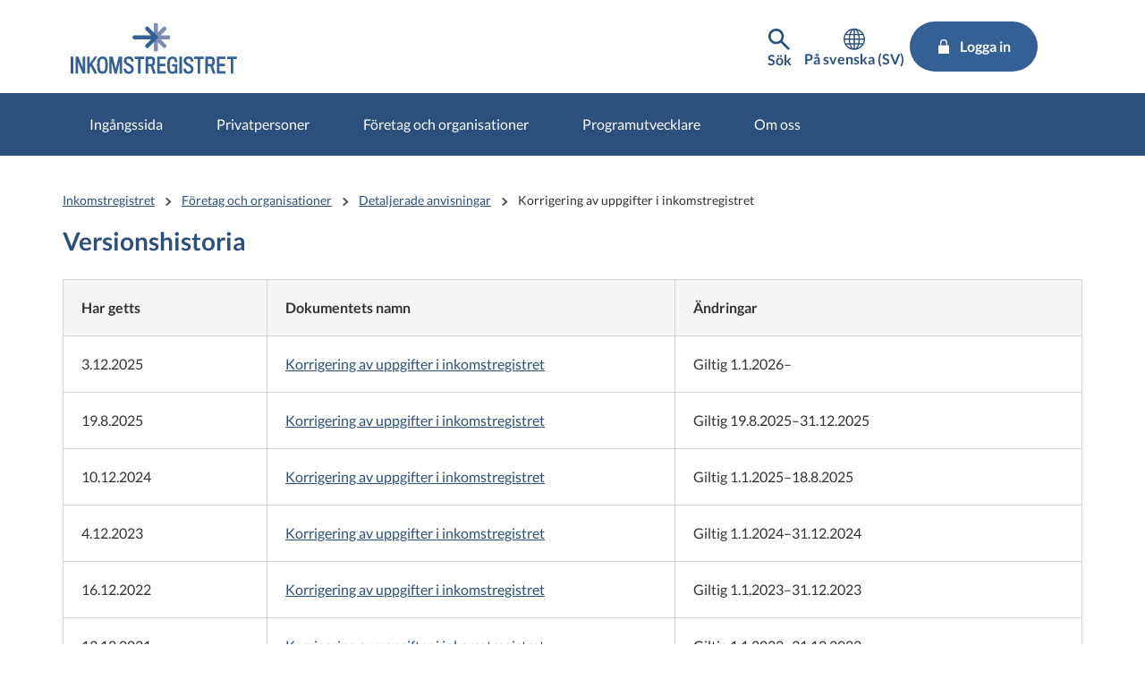

--- FILE ---
content_type: text/css
request_url: https://www.vero.fi/static/dist/css/incomes_register.bb1e6030.css
body_size: 25124
content:
/*! normalize.css v3.0.3 | MIT License | github.com/necolas/normalize.css */html{font-family:sans-serif;-ms-text-size-adjust:100%;-webkit-text-size-adjust:100%}body{margin:0}article,aside,details,figcaption,figure,footer,header,hgroup,main,menu,nav,section,summary{display:block}audio,canvas,progress,video{display:inline-block;vertical-align:baseline}audio:not([controls]){display:none;height:0}[hidden],template{display:none}a{background-color:rgba(0,0,0,0)}a:active,a:hover{outline:0}abbr[title]{border-bottom:none;text-decoration:underline;-webkit-text-decoration:underline dotted;text-decoration:underline dotted}b,strong{font-weight:700}dfn{font-style:italic}h1{font-size:2em;margin:.67em 0}mark{background:#ff0;color:#000}small{font-size:80%}sub,sup{font-size:75%;line-height:0;position:relative;vertical-align:baseline}sup{top:-.5em}sub{bottom:-.25em}img{border:0}svg:not(:root){overflow:hidden}figure{margin:1em 40px}hr{-webkit-box-sizing:content-box;box-sizing:content-box;height:0}pre{overflow:auto}code,kbd,pre,samp{font-family:monospace,monospace;font-size:1em}button,input,optgroup,select,textarea{color:inherit;font:inherit;margin:0}button{overflow:visible}button,select{text-transform:none}button,html input[type=button],input[type=reset],input[type=submit]{-webkit-appearance:button;cursor:pointer}button[disabled],html input[disabled]{cursor:default}button::-moz-focus-inner,input::-moz-focus-inner{border:0;padding:0}input{line-height:normal}input[type=checkbox],input[type=radio]{-webkit-box-sizing:border-box;box-sizing:border-box;padding:0}input[type=number]::-webkit-inner-spin-button,input[type=number]::-webkit-outer-spin-button{height:auto}input[type=search]{-webkit-appearance:textfield;-webkit-box-sizing:content-box;box-sizing:content-box}input[type=search]::-webkit-search-cancel-button,input[type=search]::-webkit-search-decoration{-webkit-appearance:none}fieldset{border:1px solid silver;margin:0 2px;padding:.35em .625em .75em}legend{border:0;padding:0}textarea{overflow:auto}optgroup{font-weight:700}table{border-spacing:0}td,th{padding:0}/*! Source: https://github.com/h5bp/html5-boilerplate/blob/master/src/css/main.css */@media print{*,:after,:before{color:#000!important;text-shadow:none!important;background:rgba(0,0,0,0)!important;-webkit-box-shadow:none!important;box-shadow:none!important}a,a:visited{text-decoration:underline}a[href]:after{content:" (" attr(href) ")"}abbr[title]:after{content:" (" attr(title) ")"}a[href^="#"]:after,a[href^="javascript:"]:after{content:""}blockquote,pre{border:1px solid #999;page-break-inside:avoid}thead{display:table-header-group}img,tr{page-break-inside:avoid}img{max-width:100%!important}.text-box-block__heading,h2,h3,p{orphans:3;widows:3}.text-box-block__heading,h2,h3{page-break-after:avoid}.navbar{display:none}.EPiServerForms .FormSubmitButton>.caret,.EPiServerForms .Form__NavigationBar__Action>.caret,.btn>.caret,.dropup>.btn>.caret,a.btn-action>.caret,p.btn-action>.caret{border-top-color:#000!important}.label{border:1px solid #000}.table{border-collapse:collapse!important}.table td,.table th{background-color:#fff!important}.table-bordered td,.table-bordered th{border:1px solid #ddd!important}}@media(min-width:768px){.container{width:740px}}@media(min-width:992px){.container{width:960px}}@media(min-width:1200px){.container{width:1160px}}.container-fluid{padding-right:10px;padding-left:10px;margin-right:auto;margin-left:auto}.container-fluid:after,.container-fluid:before{display:table;content:" "}.container-fluid:after{clear:both}.row{margin-right:-10px;margin-left:-10px}.row:after,.row:before{display:table;content:" "}.row:after{clear:both}.row-no-gutters{margin-right:0;margin-left:0}.row-no-gutters [class*=col-]{padding-right:0;padding-left:0}.col-lg-1,.col-lg-10,.col-lg-11,.col-lg-12,.col-lg-2,.col-lg-3,.col-lg-4,.col-lg-5,.col-lg-6,.col-lg-7,.col-lg-8,.col-lg-9,.col-md-1,.col-md-10,.col-md-11,.col-md-12,.col-md-2,.col-md-3,.col-md-4,.col-md-5,.col-md-6,.col-md-7,.col-md-8,.col-md-9,.col-sm-1,.col-sm-10,.col-sm-11,.col-sm-12,.col-sm-2,.col-sm-3,.col-sm-4,.col-sm-5,.col-sm-6,.col-sm-7,.col-sm-8,.col-sm-9,.col-xs-1,.col-xs-10,.col-xs-11,.col-xs-12,.col-xs-2,.col-xs-3,.col-xs-4,.col-xs-5,.col-xs-6,.col-xs-7,.col-xs-8,.col-xs-9{position:relative;min-height:1px;padding-right:10px;padding-left:10px}.col-xs-1,.col-xs-10,.col-xs-11,.col-xs-12,.col-xs-2,.col-xs-3,.col-xs-4,.col-xs-5,.col-xs-6,.col-xs-7,.col-xs-8,.col-xs-9{float:left}.col-xs-1{width:8.3333333333%}.col-xs-2{width:16.6666666667%}.col-xs-3{width:25%}.col-xs-4{width:33.3333333333%}.col-xs-5{width:41.6666666667%}.col-xs-6{width:50%}.col-xs-7{width:58.3333333333%}.col-xs-8{width:66.6666666667%}.col-xs-9{width:75%}.col-xs-10{width:83.3333333333%}.col-xs-11{width:91.6666666667%}.col-xs-12{width:100%}.col-xs-pull-0{right:auto}.col-xs-pull-1{right:8.3333333333%}.col-xs-pull-2{right:16.6666666667%}.col-xs-pull-3{right:25%}.col-xs-pull-4{right:33.3333333333%}.col-xs-pull-5{right:41.6666666667%}.col-xs-pull-6{right:50%}.col-xs-pull-7{right:58.3333333333%}.col-xs-pull-8{right:66.6666666667%}.col-xs-pull-9{right:75%}.col-xs-pull-10{right:83.3333333333%}.col-xs-pull-11{right:91.6666666667%}.col-xs-pull-12{right:100%}.col-xs-push-0{left:auto}.col-xs-push-1{left:8.3333333333%}.col-xs-push-2{left:16.6666666667%}.col-xs-push-3{left:25%}.col-xs-push-4{left:33.3333333333%}.col-xs-push-5{left:41.6666666667%}.col-xs-push-6{left:50%}.col-xs-push-7{left:58.3333333333%}.col-xs-push-8{left:66.6666666667%}.col-xs-push-9{left:75%}.col-xs-push-10{left:83.3333333333%}.col-xs-push-11{left:91.6666666667%}.col-xs-push-12{left:100%}.col-xs-offset-0{margin-left:0}.col-xs-offset-1{margin-left:8.3333333333%}.col-xs-offset-2{margin-left:16.6666666667%}.col-xs-offset-3{margin-left:25%}.col-xs-offset-4{margin-left:33.3333333333%}.col-xs-offset-5{margin-left:41.6666666667%}.col-xs-offset-6{margin-left:50%}.col-xs-offset-7{margin-left:58.3333333333%}.col-xs-offset-8{margin-left:66.6666666667%}.col-xs-offset-9{margin-left:75%}.col-xs-offset-10{margin-left:83.3333333333%}.col-xs-offset-11{margin-left:91.6666666667%}.col-xs-offset-12{margin-left:100%}@media(min-width:768px){.col-sm-1,.col-sm-10,.col-sm-11,.col-sm-12,.col-sm-2,.col-sm-3,.col-sm-4,.col-sm-5,.col-sm-6,.col-sm-7,.col-sm-8,.col-sm-9{float:left}.col-sm-1{width:8.3333333333%}.col-sm-2{width:16.6666666667%}.col-sm-3{width:25%}.col-sm-4{width:33.3333333333%}.col-sm-5{width:41.6666666667%}.col-sm-6{width:50%}.col-sm-7{width:58.3333333333%}.col-sm-8{width:66.6666666667%}.col-sm-9{width:75%}.col-sm-10{width:83.3333333333%}.col-sm-11{width:91.6666666667%}.col-sm-12{width:100%}.col-sm-pull-0{right:auto}.col-sm-pull-1{right:8.3333333333%}.col-sm-pull-2{right:16.6666666667%}.col-sm-pull-3{right:25%}.col-sm-pull-4{right:33.3333333333%}.col-sm-pull-5{right:41.6666666667%}.col-sm-pull-6{right:50%}.col-sm-pull-7{right:58.3333333333%}.col-sm-pull-8{right:66.6666666667%}.col-sm-pull-9{right:75%}.col-sm-pull-10{right:83.3333333333%}.col-sm-pull-11{right:91.6666666667%}.col-sm-pull-12{right:100%}.col-sm-push-0{left:auto}.col-sm-push-1{left:8.3333333333%}.col-sm-push-2{left:16.6666666667%}.col-sm-push-3{left:25%}.col-sm-push-4{left:33.3333333333%}.col-sm-push-5{left:41.6666666667%}.col-sm-push-6{left:50%}.col-sm-push-7{left:58.3333333333%}.col-sm-push-8{left:66.6666666667%}.col-sm-push-9{left:75%}.col-sm-push-10{left:83.3333333333%}.col-sm-push-11{left:91.6666666667%}.col-sm-push-12{left:100%}.col-sm-offset-0{margin-left:0}.col-sm-offset-1{margin-left:8.3333333333%}.col-sm-offset-2{margin-left:16.6666666667%}.col-sm-offset-3{margin-left:25%}.col-sm-offset-4{margin-left:33.3333333333%}.col-sm-offset-5{margin-left:41.6666666667%}.col-sm-offset-6{margin-left:50%}.col-sm-offset-7{margin-left:58.3333333333%}.col-sm-offset-8{margin-left:66.6666666667%}.col-sm-offset-9{margin-left:75%}.col-sm-offset-10{margin-left:83.3333333333%}.col-sm-offset-11{margin-left:91.6666666667%}.col-sm-offset-12{margin-left:100%}}@media(min-width:992px){.col-md-1,.col-md-10,.col-md-11,.col-md-12,.col-md-2,.col-md-3,.col-md-4,.col-md-5,.col-md-6,.col-md-7,.col-md-8,.col-md-9{float:left}.col-md-1{width:8.3333333333%}.col-md-2{width:16.6666666667%}.col-md-3{width:25%}.col-md-4{width:33.3333333333%}.col-md-5{width:41.6666666667%}.col-md-6{width:50%}.col-md-7{width:58.3333333333%}.col-md-8{width:66.6666666667%}.col-md-9{width:75%}.col-md-10{width:83.3333333333%}.col-md-11{width:91.6666666667%}.col-md-12{width:100%}.col-md-pull-0{right:auto}.col-md-pull-1{right:8.3333333333%}.col-md-pull-2{right:16.6666666667%}.col-md-pull-3{right:25%}.col-md-pull-4{right:33.3333333333%}.col-md-pull-5{right:41.6666666667%}.col-md-pull-6{right:50%}.col-md-pull-7{right:58.3333333333%}.col-md-pull-8{right:66.6666666667%}.col-md-pull-9{right:75%}.col-md-pull-10{right:83.3333333333%}.col-md-pull-11{right:91.6666666667%}.col-md-pull-12{right:100%}.col-md-push-0{left:auto}.col-md-push-1{left:8.3333333333%}.col-md-push-2{left:16.6666666667%}.col-md-push-3{left:25%}.col-md-push-4{left:33.3333333333%}.col-md-push-5{left:41.6666666667%}.col-md-push-6{left:50%}.col-md-push-7{left:58.3333333333%}.col-md-push-8{left:66.6666666667%}.col-md-push-9{left:75%}.col-md-push-10{left:83.3333333333%}.col-md-push-11{left:91.6666666667%}.col-md-push-12{left:100%}.col-md-offset-0{margin-left:0}.col-md-offset-1{margin-left:8.3333333333%}.col-md-offset-2{margin-left:16.6666666667%}.col-md-offset-3{margin-left:25%}.col-md-offset-4{margin-left:33.3333333333%}.col-md-offset-5{margin-left:41.6666666667%}.col-md-offset-6{margin-left:50%}.col-md-offset-7{margin-left:58.3333333333%}.col-md-offset-8{margin-left:66.6666666667%}.col-md-offset-9{margin-left:75%}.col-md-offset-10{margin-left:83.3333333333%}.col-md-offset-11{margin-left:91.6666666667%}.col-md-offset-12{margin-left:100%}}@media(min-width:1200px){.col-lg-1,.col-lg-10,.col-lg-11,.col-lg-12,.col-lg-2,.col-lg-3,.col-lg-4,.col-lg-5,.col-lg-6,.col-lg-7,.col-lg-8,.col-lg-9{float:left}.col-lg-1{width:8.3333333333%}.col-lg-2{width:16.6666666667%}.col-lg-3{width:25%}.col-lg-4{width:33.3333333333%}.col-lg-5{width:41.6666666667%}.col-lg-6{width:50%}.col-lg-7{width:58.3333333333%}.col-lg-8{width:66.6666666667%}.col-lg-9{width:75%}.col-lg-10{width:83.3333333333%}.col-lg-11{width:91.6666666667%}.col-lg-12{width:100%}.col-lg-pull-0{right:auto}.col-lg-pull-1{right:8.3333333333%}.col-lg-pull-2{right:16.6666666667%}.col-lg-pull-3{right:25%}.col-lg-pull-4{right:33.3333333333%}.col-lg-pull-5{right:41.6666666667%}.col-lg-pull-6{right:50%}.col-lg-pull-7{right:58.3333333333%}.col-lg-pull-8{right:66.6666666667%}.col-lg-pull-9{right:75%}.col-lg-pull-10{right:83.3333333333%}.col-lg-pull-11{right:91.6666666667%}.col-lg-pull-12{right:100%}.col-lg-push-0{left:auto}.col-lg-push-1{left:8.3333333333%}.col-lg-push-2{left:16.6666666667%}.col-lg-push-3{left:25%}.col-lg-push-4{left:33.3333333333%}.col-lg-push-5{left:41.6666666667%}.col-lg-push-6{left:50%}.col-lg-push-7{left:58.3333333333%}.col-lg-push-8{left:66.6666666667%}.col-lg-push-9{left:75%}.col-lg-push-10{left:83.3333333333%}.col-lg-push-11{left:91.6666666667%}.col-lg-push-12{left:100%}.col-lg-offset-0{margin-left:0}.col-lg-offset-1{margin-left:8.3333333333%}.col-lg-offset-2{margin-left:16.6666666667%}.col-lg-offset-3{margin-left:25%}.col-lg-offset-4{margin-left:33.3333333333%}.col-lg-offset-5{margin-left:41.6666666667%}.col-lg-offset-6{margin-left:50%}.col-lg-offset-7{margin-left:58.3333333333%}.col-lg-offset-8{margin-left:66.6666666667%}.col-lg-offset-9{margin-left:75%}.col-lg-offset-10{margin-left:83.3333333333%}.col-lg-offset-11{margin-left:91.6666666667%}.col-lg-offset-12{margin-left:100%}}*,:after,:before{-webkit-box-sizing:border-box;box-sizing:border-box}html{font-size:10px;font-size:1rem;-webkit-tap-highlight-color:rgba(0,0,0,0)}body{font-family:Arial,sans-serif;font-size:14px;font-size:1.4rem;line-height:1.428571429;background-color:#fff}button,input,select,textarea{font-family:inherit;font-size:inherit;line-height:inherit}a{color:#337ab7;text-decoration:none}a:focus,a:hover{color:#23527c;text-decoration:underline}a:focus{outline:5px auto -webkit-focus-ring-color;outline-offset:-2px}figure{margin:0}img{vertical-align:middle}.img-responsive{display:block;max-width:100%;height:auto}.img-rounded{border-radius:6px}.img-thumbnail{padding:4px;line-height:1.428571429;background-color:#fff;border:1px solid #ddd;border-radius:4px;-webkit-transition:all .2s ease-in-out;-o-transition:all .2s ease-in-out;transition:all .2s ease-in-out;display:inline-block;max-width:100%;height:auto}.img-circle{border-radius:50%}hr{margin-top:20px;margin-bottom:20px;border:0;border-top:1px solid #eee}.sr-only{position:absolute;width:1px;height:1px;padding:0;margin:-1px;overflow:hidden;clip:rect(0,0,0,0);border:0}.sr-only-focusable:active,.sr-only-focusable:focus{position:static;width:auto;height:auto;margin:0;overflow:visible;clip:auto}[role=button]{cursor:pointer}.clearfix:after,.clearfix:before{display:table;content:" "}.clearfix:after{clear:both}.center-block{display:block;margin-right:auto;margin-left:auto}.pull-right{float:right!important}.pull-left{float:left!important}.hide{display:none!important}.show{display:block!important}.invisible{visibility:hidden}.text-hide{font:0/0 a;color:rgba(0,0,0,0);text-shadow:none;background-color:rgba(0,0,0,0);border:0}.hidden{display:none!important}.affix{position:fixed}@-ms-viewport{width:device-width}.visible-lg,.visible-lg-block,.visible-lg-inline,.visible-lg-inline-block,.visible-md,.visible-md-block,.visible-md-inline,.visible-md-inline-block,.visible-sm,.visible-sm-block,.visible-sm-inline,.visible-sm-inline-block,.visible-xs,.visible-xs-block,.visible-xs-inline,.visible-xs-inline-block{display:none!important}@media(max-width:767px){.visible-xs{display:block!important}table.visible-xs{display:table!important}tr.visible-xs{display:table-row!important}td.visible-xs,th.visible-xs{display:table-cell!important}.visible-xs-block{display:block!important}.visible-xs-inline{display:inline!important}.visible-xs-inline-block{display:inline-block!important}}@media(min-width:768px)and (max-width:991px){.visible-sm{display:block!important}table.visible-sm{display:table!important}tr.visible-sm{display:table-row!important}td.visible-sm,th.visible-sm{display:table-cell!important}.visible-sm-block{display:block!important}.visible-sm-inline{display:inline!important}.visible-sm-inline-block{display:inline-block!important}}@media(min-width:992px)and (max-width:1199px){.visible-md{display:block!important}table.visible-md{display:table!important}tr.visible-md{display:table-row!important}td.visible-md,th.visible-md{display:table-cell!important}.visible-md-block{display:block!important}.visible-md-inline{display:inline!important}.visible-md-inline-block{display:inline-block!important}}@media(min-width:1200px){.visible-lg{display:block!important}table.visible-lg{display:table!important}tr.visible-lg{display:table-row!important}td.visible-lg,th.visible-lg{display:table-cell!important}.visible-lg-block{display:block!important}.visible-lg-inline{display:inline!important}.visible-lg-inline-block{display:inline-block!important}}@media(max-width:767px){.hidden-xs{display:none!important}}@media(min-width:768px)and (max-width:991px){.hidden-sm{display:none!important}}@media(min-width:992px)and (max-width:1199px){.hidden-md{display:none!important}}@media(min-width:1200px){.hidden-lg{display:none!important}}.visible-print{display:none!important}@media print{.visible-print{display:block!important}table.visible-print{display:table!important}tr.visible-print{display:table-row!important}td.visible-print,th.visible-print{display:table-cell!important}}.visible-print-block{display:none!important}@media print{.visible-print-block{display:block!important}}.visible-print-inline{display:none!important}@media print{.visible-print-inline{display:inline!important}}.visible-print-inline-block{display:none!important}@media print{.visible-print-inline-block{display:inline-block!important}.hidden-print{display:none!important}}.container{padding-right:10px;padding-left:10px;margin-right:auto;margin-left:auto}.container:after,.container:before{display:table;content:" "}.container:after{clear:both}@media(min-width:1440px){.container{width:1400px}.col-xl-1,.col-xl-10,.col-xl-11,.col-xl-12,.col-xl-2,.col-xl-3,.col-xl-4,.col-xl-5,.col-xl-6,.col-xl-7,.col-xl-8,.col-xl-9{float:left}.col-xl-1{width:8.3333333333%}.col-xl-2{width:16.6666666667%}.col-xl-3{width:25%}.col-xl-4{width:33.3333333333%}.col-xl-5{width:41.6666666667%}.col-xl-6{width:50%}.col-xl-7{width:58.3333333333%}.col-xl-8{width:66.6666666667%}.col-xl-9{width:75%}.col-xl-10{width:83.3333333333%}.col-xl-11{width:91.6666666667%}.col-xl-12{width:100%}.col-xl-pull-0{right:auto}.col-xl-pull-1{right:8.3333333333%}.col-xl-pull-2{right:16.6666666667%}.col-xl-pull-3{right:25%}.col-xl-pull-4{right:33.3333333333%}.col-xl-pull-5{right:41.6666666667%}.col-xl-pull-6{right:50%}.col-xl-pull-7{right:58.3333333333%}.col-xl-pull-8{right:66.6666666667%}.col-xl-pull-9{right:75%}.col-xl-pull-10{right:83.3333333333%}.col-xl-pull-11{right:91.6666666667%}.col-xl-pull-12{right:100%}.col-xl-push-0{left:auto}.col-xl-push-1{left:8.3333333333%}.col-xl-push-2{left:16.6666666667%}.col-xl-push-3{left:25%}.col-xl-push-4{left:33.3333333333%}.col-xl-push-5{left:41.6666666667%}.col-xl-push-6{left:50%}.col-xl-push-7{left:58.3333333333%}.col-xl-push-8{left:66.6666666667%}.col-xl-push-9{left:75%}.col-xl-push-10{left:83.3333333333%}.col-xl-push-11{left:91.6666666667%}.col-xl-push-12{left:100%}.col-xl-offset-0{margin-left:0}.col-xl-offset-1{margin-left:8.3333333333%}.col-xl-offset-2{margin-left:16.6666666667%}.col-xl-offset-3{margin-left:25%}.col-xl-offset-4{margin-left:33.3333333333%}.col-xl-offset-5{margin-left:41.6666666667%}.col-xl-offset-6{margin-left:50%}.col-xl-offset-7{margin-left:58.3333333333%}.col-xl-offset-8{margin-left:66.6666666667%}.col-xl-offset-9{margin-left:75%}.col-xl-offset-10{margin-left:83.3333333333%}.col-xl-offset-11{margin-left:91.6666666667%}.col-xl-offset-12{margin-left:100%}}.visible-xl,.visible-xl-block,.visible-xl-inline,.visible-xl-inline-block{display:none!important}@media(min-width:1200px)and (max-width:1439px){.visible-lg-block{display:block!important}.visible-lg-inline{display:inline!important}.visible-lg-inline-block{display:inline-block!important}}@media(min-width:1440px){.visible-xl{display:block!important}table.visible-xl{display:table!important}tr.visible-xl{display:table-row!important}td.visible-xl,th.visible-xl{display:table-cell!important}.visible-xl-block{display:block!important}.visible-xl-inline{display:inline!important}.visible-xl-inline-block{display:inline-block!important}}@media(min-width:1200px)and (max-width:1439px){.hidden-lg{display:none!important}}@media(min-width:1440px){.hidden-lg{display:none!important}}@media(min-width:768px){.row-flex{-webkit-flex-wrap:wrap;-ms-flex-wrap:wrap;flex-wrap:wrap}.row-flex,.row-flex .block{display:-webkit-box;display:-webkit-flex;display:-ms-flexbox;display:flex}.row-flex .block{width:100%;padding-left:10px;padding-right:10px}.row-flex .block.col-sm-3{width:50%}.row-flex .block.col-sm-4{width:33.33333%}.row-flex .block.col-sm-6{width:50%}.row-flex .block.col-sm-8{width:66.66667%}.row-flex .block.col-sm-12{width:100%}.row-flex>[class*=col-]>div{-webkit-box-flex:1;-webkit-flex:1 1;-ms-flex:1 1;flex:1 1}}@media(min-width:992px){.row-flex{-webkit-flex-wrap:nowrap;-ms-flex-wrap:nowrap;flex-wrap:nowrap}.row-flex .block.col-sm-3{width:25%}}body{font-family:Lato,Arial,Helvetica,sans-serif;color:#333}main{background-color:#f5f5f5}a:focus,button:focus{outline:1px auto #346094}@font-face{font-family:Lato;font-style:normal;font-weight:400;src:local("Lato Regular"),local("Lato-Regular"),url(/static/dist/fonts/Lato-Regular.712af93d.woff2) format("woff2"),url(/static/dist/fonts/Lato-Regular.7c2cbd05.woff) format("woff"),url(/static/dist/fonts/Lato-Regular.eced59bb.ttf) format("truetype");unicode-range:U+00??,U+0131,U+0152-0153,U+02bb-02bc,U+02c6,U+02da,U+02dc,U+2000-206f,U+2074,U+20ac,U+2122,U+2212,U+2215}@font-face{font-family:Lato;font-style:normal;font-weight:700;src:local("Lato Bold"),local("Lato-Bold"),url(/static/dist/fonts/Lato-Bold.d6762d29.woff2) format("woff2"),url(/static/dist/fonts/Lato-Bold.86c784fc.woff) format("woff"),url(/static/dist/fonts/Lato-Bold.3b17b4ca.ttf) format("truetype");unicode-range:U+00??,U+0131,U+0152-0153,U+02bb-02bc,U+02c6,U+02da,U+02dc,U+2000-206f,U+2074,U+20ac,U+2122,U+2212,U+2215}a{color:#2b507c;cursor:pointer;text-decoration:underline;-webkit-transition:color .2s ease-in-out;-o-transition:color .2s ease-in-out;transition:color .2s ease-in-out}a:focus,a:hover{color:#234166}a:visited{color:#37328c}a:active{color:#565658}.h1,h1{font-family:Lato,Arial,Helvetica,sans-serif;font-weight:700;font-size:28px;font-size:2.8rem;line-height:1.1;color:#2b507c}.h2,h2{font-size:24px;font-size:2.4rem}.h2,.h3,.text-box-block__heading,h2,h3{font-family:Lato,Arial,Helvetica,sans-serif;font-weight:700;line-height:1.1;color:#333}.h3,.text-box-block__heading,h3{font-size:22px;font-size:2.2rem}.h4,.search-facets__section-heading,h4{font-family:Lato,Arial,Helvetica,sans-serif;font-weight:700;font-size:18px;font-size:1.8rem;line-height:1.1;color:#333}.h5,.h6,.progress-path-block__item-heading,.search-facets__category-heading,.search-overlay .text-box-block__heading,.search-overlay h3,h5,h6{font-family:Lato,Arial,Helvetica,sans-serif;font-weight:700;font-size:16px;font-size:1.6rem;line-height:1.1;color:#333}.progress-path-block__item-heading a,.progress-path-block__item-heading a:hover,.search-facets__category-heading a,.search-facets__category-heading a:hover,.search-facets__section-heading a,.search-facets__section-heading a:hover,.search-overlay h3 a,.text-box-block__heading a,.text-box-block__heading a:hover,h1 a,h1 a:hover,h2 a,h2 a:hover,h3 a,h3 a:hover,h4 a,h4 a:hover,h5 a,h5 a:hover,h6 a,h6 a:hover{text-decoration:none}.main-title{margin-top:0;margin-bottom:1em}.main-title:empty{display:none}@media(max-width:767px){.main-title{-webkit-hyphens:auto;-ms-hyphens:auto;hyphens:auto}}.ingress{font-size:18px;font-size:1.8rem;line-height:26px;line-height:2.6rem}mark{background-color:#849fbd}.main-body>h2{margin-top:1.25em}.content-main ol,.content-main ul{margin-bottom:20px;overflow:hidden;padding-left:10px}.content-main ol li,.content-main ul li{margin:0 0 5px 20px}.content-main ol ol,.content-main ol ul,.content-main ul ol,.content-main ul ul{margin-top:5px;margin-bottom:0}hr{border-color:#565658}.linklist{list-style-type:none;margin:0;padding:0}.linklist li{clear:left;margin:0;padding:0;margin-bottom:10px}.linklist li:before{content:"";display:inline-block;height:7px;width:7px;border-top:2px solid #2b507c;border-right:2px solid #2b507c;-webkit-transform:rotate(45deg);-ms-transform:rotate(45deg);transform:rotate(45deg);float:left;margin-top:8px}.linklist li>div,.linklist li>span{margin-left:20px;display:block}.linklist li>a,.linklist li>div a,.linklist li>div a:hover,.linklist li>span a,.linklist li>span a:hover{text-decoration:none}.linklist li>a{margin-left:20px;display:block}.linklist li>a:hover{text-decoration:none}@media(min-width:1200px){.incomesregisterfrontpage .linklist li:before{margin-top:9px}}.accent{background-color:#f5f5f5;border:1px solid #d2d4d6;padding:20px}.strong-accent{color:#fff;padding:5px 20px;display:inline-block;background-color:#b82729}.example,.support{font-size:16px;font-size:1.6rem}.example{background-color:#f5f5f5;border:1px solid #d2d4d6;border-left:3px solid #346094;margin:20px 0;padding:20px}.example .text-box-block__heading,.example h3{margin-top:.5em}.border-bottom,.border-bottom--orange,.search-facets__section-heading{padding-bottom:10px;border-bottom:3px solid #346094}.checklist{padding-left:40px;position:relative}.checklist:before{display:block;content:"";position:absolute;top:0;left:0;height:25px;width:13px;border-bottom:solid;border-right:solid;border-width:5px;border-right-color:#346094;border-bottom-color:#346094;-webkit-transform:rotate(45deg);-ms-transform:rotate(45deg);transform:rotate(45deg)}.video-icon{padding-left:40px;position:relative}.video-icon:before{top:0;left:0;width:22px;height:22px;background-color:#d2d4d6;border-radius:50%}.video-icon:after,.video-icon:before{display:block;content:"";position:absolute}.video-icon:after{top:5px;left:9px;width:0;height:0;border-top:6px solid rgba(0,0,0,0);border-bottom:6px solid rgba(0,0,0,0);border-left:6px solid #fff}.arrow{padding-left:40px;position:relative}.arrow:before{display:block;position:absolute;top:5px;left:3px;border-top:2px solid #d2d4d6;border-right:2px solid #d2d4d6}.attention-box{border:1px solid #346094;padding:25px}.hamburger{padding:2px 0;display:inline-block;cursor:pointer;-webkit-transition-property:opacity,-webkit-filter;transition-property:opacity,-webkit-filter;-o-transition-property:opacity,filter;transition-property:opacity,filter;transition-property:opacity,filter,-webkit-filter;-webkit-transition-duration:.15s;-o-transition-duration:.15s;transition-duration:.15s;-webkit-transition-timing-function:linear;-o-transition-timing-function:linear;transition-timing-function:linear;font:inherit;color:inherit;text-transform:none;background-color:rgba(0,0,0,0);border:0;margin:0;overflow:visible}.hamburger.is-active:hover,.hamburger:hover{opacity:.9}.hamburger.is-active .hamburger-inner,.hamburger.is-active .hamburger-inner:after,.hamburger.is-active .hamburger-inner:before{background-color:#2b507c}.hamburger-box{width:36px;height:28px;display:inline-block;position:relative}.hamburger-inner{display:block;top:50%;margin-top:-3px}.hamburger-inner,.hamburger-inner:after,.hamburger-inner:before{width:36px;height:6px;background-color:#2b507c;border-radius:0;position:absolute;-webkit-transition-property:-webkit-transform;transition-property:-webkit-transform;-o-transition-property:transform;transition-property:transform;transition-property:transform,-webkit-transform;-webkit-transition-duration:.15s;-o-transition-duration:.15s;transition-duration:.15s;-webkit-transition-timing-function:ease;-o-transition-timing-function:ease;transition-timing-function:ease}.hamburger-inner:after,.hamburger-inner:before{content:"";display:block}.hamburger-inner:before{top:-11px}.hamburger-inner:after{bottom:-11px}.hamburger--3dx .hamburger-box{-webkit-perspective:72px;perspective:72px}.hamburger--3dx .hamburger-inner{-webkit-transition:background-color 0s cubic-bezier(.645,.045,.355,1) .1s,-webkit-transform .15s cubic-bezier(.645,.045,.355,1);transition:background-color 0s cubic-bezier(.645,.045,.355,1) .1s,-webkit-transform .15s cubic-bezier(.645,.045,.355,1);-o-transition:transform .15s cubic-bezier(.645,.045,.355,1),background-color 0s cubic-bezier(.645,.045,.355,1) .1s;transition:transform .15s cubic-bezier(.645,.045,.355,1),background-color 0s cubic-bezier(.645,.045,.355,1) .1s;transition:transform .15s cubic-bezier(.645,.045,.355,1),background-color 0s cubic-bezier(.645,.045,.355,1) .1s,-webkit-transform .15s cubic-bezier(.645,.045,.355,1)}.hamburger--3dx .hamburger-inner:after,.hamburger--3dx .hamburger-inner:before{-webkit-transition:-webkit-transform 0s cubic-bezier(.645,.045,.355,1) .1s;transition:-webkit-transform 0s cubic-bezier(.645,.045,.355,1) .1s;-o-transition:transform 0s cubic-bezier(.645,.045,.355,1) .1s;transition:transform 0s cubic-bezier(.645,.045,.355,1) .1s;transition:transform 0s cubic-bezier(.645,.045,.355,1) .1s,-webkit-transform 0s cubic-bezier(.645,.045,.355,1) .1s}.hamburger--3dx.is-active .hamburger-inner{background-color:rgba(0,0,0,0)!important;-webkit-transform:rotateY(180deg);transform:rotateY(180deg)}.hamburger--3dx.is-active .hamburger-inner:before{-webkit-transform:translate3d(0,11px,0) rotate(45deg);transform:translate3d(0,11px,0) rotate(45deg)}.hamburger--3dx.is-active .hamburger-inner:after{-webkit-transform:translate3d(0,-11px,0) rotate(-45deg);transform:translate3d(0,-11px,0) rotate(-45deg)}.loader{height:4px;width:100%;position:relative;overflow:hidden;background-color:rgba(0,0,0,0)}.loader:before{display:block;position:absolute;content:"";left:-200px;width:200px;height:4px;background-color:#2b507c;-webkit-animation:loading 1s linear infinite;animation:loading 1s linear infinite}@-webkit-keyframes loading{0%{left:-200px;width:30%}50%{width:30%}70%{width:70%}80%{left:50%}95%{left:120%}to{left:100%}}@keyframes loading{0%{left:-200px;width:30%}50%{width:30%}70%{width:70%}80%{left:50%}95%{left:120%}to{left:100%}}.transformer{max-width:100%;margin-left:auto;margin-right:auto;transition:-webkit-transform .3s ease;-o-transition:transform .3s ease;transition:transform .3s ease;transition:transform .3s ease,-webkit-transform .3s ease;-webkit-transition:-webkit-transform .3s ease}@media(max-width:991px){.transformer.open{transform:translate3d(90%,0,0);-webkit-transform:translate3d(90%,0,0)}.transformer.open:before{content:"";display:block;height:100%;position:absolute;top:0;left:0;width:100%;background-color:rgba(0,0,0,.7);z-index:11}}.panel-offcanvas{z-index:10}.panel-offcanvas:focus{outline:none}@media(max-width:991px){.panel-offcanvas{position:absolute;background-color:#f5f5f5;top:0;border-right:1px solid #565658;-webkit-box-shadow:inset -7px 0 9px -7px #565658;box-shadow:inset -7px 0 9px -7px #565658;bottom:0;left:-90%;width:90%;min-height:100%;overflow-y:auto}}.panel-offcanvas__top{background-color:#fff}.panel-offcanvas__logo{position:absolute;top:20px;left:20px;width:100px;height:31px}.panel-offcanvas__logo.secondary{left:150px}.panel-offcanvas__close{background:none;color:#2b507c;border:none;text-align:left;text-transform:uppercase;position:absolute;top:20px;right:20px;padding:0}.panel-offcanvas__close:hover{color:#346094}.panel-offcanvas__close span{float:left;margin-top:2px}.panel-offcanvas__close .icon{width:20px;height:20px;vertical-align:middle;margin-left:10px}.panel-offcanvas--no-language-menu .panel-offcanvas__top{height:70px}.panel-offcanvas--no-language-menu .panel-offcanvas__logo{width:140px;left:0}html{font-size:62.5%}body{min-height:100%;font-size:16px;font-size:1.6rem;-webkit-hyphens:auto;-ms-hyphens:auto;hyphens:auto;overflow-x:hidden;position:relative}img,video{max-width:100%;height:auto}[v-cloak]{display:none!important}.icon{width:32px;height:32px;fill:currentColor;pointer-events:none}.back-to-top{position:absolute;background-color:#2b507c;border-radius:5px 0 0 5px;z-index:4;overflow:hidden;color:#fff;font-size:16px;font-size:1.6rem;display:block;width:0;right:0;padding-top:13px;text-align:center;opacity:0;-webkit-transition:opacity .2s ease-in-out;-o-transition:opacity .2s ease-in-out;transition:opacity .2s ease-in-out}.back-to-top,.back-to-top:hover{text-decoration:none}.back-to-top .icon{width:25px;height:25px}.back-to-top:active,.back-to-top:focus,.back-to-top:hover,.back-to-top:visited{color:#fff}.back-to-top.sticky{position:fixed;bottom:20px;opacity:.8;width:50px;height:50px}@media(min-width:768px){.back-to-top.sticky{top:50%;margin-top:-25px;bottom:auto}}.u-flex{display:-webkit-box;display:-webkit-flex;display:-ms-flexbox;display:flex}.u-flex-wrap{-webkit-flex-wrap:wrap;-ms-flex-wrap:wrap;flex-wrap:wrap}.u-flex-center{-webkit-box-pack:center;-webkit-justify-content:center;-ms-flex-pack:center;justify-content:center;-webkit-box-align:center;-webkit-align-items:center;-ms-flex-align:center;align-items:center}.u-flex-valign-top{-webkit-box-align:start;-webkit-align-items:flex-start;-ms-flex-align:start;align-items:flex-start}.u-flex-valign-center{-webkit-box-align:center;-webkit-align-items:center;-ms-flex-align:center;align-items:center}.u-flex-valign-bottom{-webkit-box-align:end;-webkit-align-items:flex-end;-ms-flex-align:end;align-items:flex-end}.u-flex-h-center{-webkit-box-pack:center;-webkit-justify-content:center;-ms-flex-pack:center;justify-content:center}.u-flex-right{-webkit-box-pack:end;-webkit-justify-content:flex-end;-ms-flex-pack:end;justify-content:flex-end}.u-flex-left{-webkit-box-pack:start;-webkit-justify-content:flex-start;-ms-flex-pack:start;justify-content:flex-start}.u-flex-justify-space-between{-webkit-box-pack:justify;-webkit-justify-content:space-between;-ms-flex-pack:justify;justify-content:space-between}.u-flex-justify-self-right{margin-left:auto}.u-flex-col{-webkit-box-orient:vertical;-webkit-box-direction:normal;-webkit-flex-direction:column;-ms-flex-direction:column;flex-direction:column}.subsite-accordion{margin-bottom:5px;background-color:#fff;border:1px solid #d2d4d6}.subsite-accordion__heading{display:block;background-color:#f5f5f5;color:#2b507c;position:relative;font-weight:400;font-size:inherit;cursor:pointer;width:100%;margin:0}.subsite-accordion__heading:hover{color:#2b507c;text-decoration:underline}.subsite-accordion__heading button{width:100%;background:none;border:none;padding:10px 45px 10px 20px;text-align:left}.subsite-accordion__heading .icon{width:13px;height:13px;position:absolute;top:18px;right:20px;-webkit-transition:all .5s ease;-o-transition:all .5s ease;transition:all .5s ease}.subsite-accordion__heading:hover .icon{color:#3bb0c9;-webkit-transform:scale(1.1);-ms-transform:scale(1.1);transform:scale(1.1)}.subsite-accordion__heading.active .icon{-webkit-transform:rotate(180deg);-ms-transform:rotate(180deg);transform:rotate(180deg);-webkit-transform-origin:50% 30%;-ms-transform-origin:50% 30%;transform-origin:50% 30%}.subsite-accordion__panel{padding:10px 20px}.share-and-page-modified{border-top:1px solid #d2d4d6;padding-top:20px;clear:both}.share-and-page-modified:after,.share-and-page-modified:before{display:table;content:" "}.share-and-page-modified:after{clear:both}@media(min-width:768px){.share-and-page-modified .social-media-share{float:left;width:50%}.share-and-page-modified .page-modified{float:right;width:50%;text-align:right;font-size:16px;font-size:1.6rem;margin-top:10px}}.social-media-share{margin-bottom:20px}.social-media-share__text{float:left;margin-top:10px}.social-media-share__button-list{list-style-type:none;margin:0;padding:0}.social-media-share__item{display:inline-block;margin:0 10px 0 0!important}.social-media-share__button{display:block;-webkit-transition:.05s;-o-transition:.05s;transition:.05s;color:#346094}.social-media-share__button:hover{color:#3bb0c9;-webkit-transition:.05s;-o-transition:.05s;transition:.05s}.social-media-share__button:focus{color:#3bb0c9;-webkit-transition:25ms;-o-transition:25ms;transition:25ms}.social-media-share__button svg{width:40px;height:40px}.page-modified{margin:20px 0}.tag-links{margin-bottom:20px;display:none}.tag-links__heading{font-size:14px!important;font-size:1.4rem!important;margin:0 0 5px 0;font-weight:700}.tag-links ul{list-style-type:none;margin:0;padding:0;font-size:14px;font-size:1.4rem}.tag-links li{display:inline;margin:0;padding:0}.tag-links li:after{content:"-";display:inline-block;margin:0 0 0 3px}.tag-links li:last-child:after{content:""}.tag-links li a{font-weight:700}.tag-links li a,.tag-links li a:hover{text-decoration:none}.search-overlay{background-color:#f4f4f4;position:absolute;width:100%;top:56px;border-top:1px solid #ccc;text-align:left;bottom:0;left:0;z-index:12}@media(min-width:992px){.search-overlay{top:125px;background-color:hsla(0,0%,100%,.95);border:none}}@media(min-width:1200px){.search-overlay{top:125px}}.search-overlay__search{padding:40px 20px;background-color:#f4f4f4}@media(min-width:992px){.search-overlay__search{padding:50px 15%}}.search-overlay__autocomplete{margin-bottom:40px;line-height:1.5}.search-overlay__autocomplete a,.search-overlay__autocomplete a:hover{text-decoration:none}.search-overlay__autocomplete a:active,.search-overlay__autocomplete a:focus,.search-overlay__autocomplete a:hover{text-decoration:underline}.search-form{position:relative}.search-form__input{width:100%;border-radius:3px;margin-bottom:20px;border:1px solid #ccc;padding:15px}.search-form__input::-ms-clear{display:none}@media(min-width:992px){.search-form__input{height:70px;padding:0 20px;font-size:20px;font-size:2rem}}.search-form__button{position:absolute;top:10px;right:10px;border:none;background-color:rgba(0,0,0,0)}@media(min-width:992px){.search-form__button{right:20px;top:18px}}.search-form__button .icon{-webkit-transition:all .25s ease-in-out;-o-transition:all .25s ease-in-out;transition:all .25s ease-in-out;color:#333;width:32px;height:32px}.search-form__button:focus .icon,.search-form__button:hover .icon{color:#333}.search-field{position:relative}.search-field__input{width:100%;border-radius:3px;padding:15px;border:1px solid #ccc;margin-bottom:20px}.search-field__input::-ms-clear{display:none}@media(min-width:992px){.search-field__input{height:70px;padding:0 20px;font-size:20px;font-size:2rem}}.search-field__button{position:absolute;top:10px;right:10px;background:none;border:none}@media(min-width:992px){.search-field__button{right:20px;top:18px;line-height:normal}}.search-field__button svg{-webkit-transition:color .5s;-o-transition:color .5s;transition:color .5s;color:#333;width:32px;height:32px}.search-field__button svg:hover{color:#333}.search-sort{position:relative;margin-bottom:0;border:none;border-top:1px solid #ccc;border-bottom:1px solid #ccc;padding:0;padding-top:10px;padding-bottom:10px}.search-sort fieldset{border:none;padding:0;margin:10px 0}.search-sort legend{font-weight:700;float:left;margin-bottom:10px}.search-sort__radios{clear:left}.search-sort__radios label{margin-right:10px}.search-sort__loader{position:absolute;width:100%;bottom:0}.search-stats{margin-bottom:20px}.search-stats:focus{outline:none}.search-stats dl{margin:0 0 10px 0}.search-stats dl:after,.search-stats dl:before{display:table;content:" "}.search-stats dl:after{clear:both}.search-stats dd,.search-stats dt{float:left;margin:0 0 5px 0}.search-stats dt{font-weight:700;margin-right:10px;clear:left}.search-paging{padding-top:40px;padding-bottom:40px;text-align:center;width:100%}.search-paging button{width:48px;height:48px;display:-webkit-inline-box;display:-webkit-inline-flex;display:-ms-inline-flexbox;display:inline-flex;-webkit-box-align:center;-webkit-align-items:center;-ms-flex-align:center;align-items:center;-webkit-box-pack:center;-webkit-justify-content:center;-ms-flex-pack:center;justify-content:center;background-color:#fff;border-radius:100%;border:2px solid;border-color:#346094;color:#346094;font-size:18px;font-size:1.8rem;margin:0 3px;-webkit-transition:all .25s ease-in-out;-o-transition:all .25s ease-in-out;transition:all .25s ease-in-out}.search-paging button span .icon{width:17px;height:14px;color:#346094}.search-paging button:hover{color:#2b507c;background-color:#dae2eb}.search-paging button:hover .icon{color:#2b507c}.search-paging button.active{background-color:#346094;color:#fff;border-color:#346094}.search-paging button.previous>span{-webkit-transform:rotate(90deg);-ms-transform:rotate(90deg);transform:rotate(90deg);margin-right:10px}.search-paging button.next>span{-webkit-transform:rotate(-90deg);-ms-transform:rotate(-90deg);transform:rotate(-90deg);margin-left:10px}.search-paging button.disabled{border-color:#ccc;cursor:not-allowed}.search-paging button.disabled:hover{border-color:inherit;background-color:#fff}.search-paging button.disabled span .icon{color:#ccc}.search-facets ul{list-style-type:none;margin:0;padding:0}.search-facets li{margin:0;padding:0;border-bottom:1px solid #d2d4d6}.search-facets__section-heading{border-color:#2b507c;color:#333;margin:0 0 20px}.search-facets__category{margin-bottom:30px}.search-facets__category-heading{color:#333;border-bottom:1px solid #d2d4d6;margin:0;padding:0}.search-facets__category-heading button{background-color:rgba(0,0,0,0);border:none;padding:15px 0;margin:0;width:100%;text-align:left;position:relative;padding-right:50px}.search-facets__category-heading .icon{width:13px;height:13px;position:absolute;top:20px;right:20px;-webkit-transition:all .5s ease;-o-transition:all .5s ease;transition:all .5s ease;color:#2b507c}.search-facets__category-heading:focus,.search-facets__category-heading:hover{color:#2b507c}.search-facets__category-heading:hover .icon{color:#3bb0c9;-webkit-transform:scale(1.1);-ms-transform:scale(1.1);transform:scale(1.1)}.search-facets__category-heading.active .icon{-webkit-transform:rotate(180deg);-ms-transform:rotate(180deg);transform:rotate(180deg);-webkit-transform-origin:50% 30%;-ms-transform-origin:50% 30%;transform-origin:50% 30%}.search-facets__tag-count{width:20px;height:20px;font-family:Lato,Arial,Helvetica,sans-serif;position:absolute;top:15px;right:45px;background-color:#2b507c;border-radius:50%;color:#fff;text-align:center;font-size:12px;font-size:1.2rem;line-height:20px;line-height:2rem;vertical-align:middle}.search-facets__button-facet{background:none;color:#2b507c;border:none;padding:10px 1px;width:100%;text-align:left;position:relative;display:block}.search-facets__button-facet:focus,.search-facets__button-facet:hover{text-decoration:underline}.search-facets__button-facet:focus .search-facets__button-facet-checkbox,.search-facets__button-facet:hover .search-facets__button-facet-checkbox{background-color:#2b507c}.search-facets__button-facet.selected,.search-facets__button-facet.selected:hover{color:#2b507c;font-weight:700;position:relative}.search-facets__button-facet.selected .search-facets__button-facet-checkbox,.search-facets__button-facet.selected:hover .search-facets__button-facet-checkbox{background-color:#2b507c;background-color:rgba(0,0,0,0)}.search-facets__button-facet.selected:after,.search-facets__button-facet.selected:hover:after{content:"";width:18px;height:8px;position:absolute;top:11px;left:3px;border:3px solid #2b507c;border-top:none;border-right:none;background:rgba(0,0,0,0);-webkit-transform:rotate(-45deg);-ms-transform:rotate(-45deg);transform:rotate(-45deg)}@media(min-width:1440px){.search-facets__button-facet.selected:after,.search-facets__button-facet.selected:hover:after{top:14px}}.search-facets__button-facet.selected:hover{text-decoration:underline}.search-facets__button-facet .icon{width:15px;height:15px;margin-right:5px;margin-top:2px}.search-facets__button-facet-checkbox{float:left;width:15px;height:15px;margin-top:2px;outline:1px solid #d2d4d6;border:2px solid #fff}@media(min-width:1440px){.search-facets__button-facet-checkbox{margin-top:5px}}.search-facets__button-facet-name{margin-left:30px;display:block}.search-facets__button-facet-info{color:#333}.search-facets__button-facet--with-arrow{text-align:right}.search-facets__button-facet--with-arrow span:after{content:"";display:inline-block;height:7px;width:7px;border-top:2px solid #2b507c;border-right:2px solid #2b507c;-webkit-transform:rotate(45deg);-ms-transform:rotate(45deg);transform:rotate(45deg);vertical-align:top;margin-left:10px;margin-top:7px;-webkit-transform:rotate(135deg);-ms-transform:rotate(135deg);transform:rotate(135deg)}.search-facets__button-facet--close span:after{-webkit-transform:rotate(-45deg);-ms-transform:rotate(-45deg);transform:rotate(-45deg);margin-top:10px}.search-results__glossarytags{margin-top:-10px;margin-bottom:20px;font-size:15px;font-size:1.5rem}.search-results__glossarytags ol{list-style-type:none;margin:0;padding:0}.search-results__glossarytags li{margin:0;padding:0}.search-results__breadcrumbs{padding:0;border:none;-webkit-box-shadow:none;box-shadow:none;margin-top:-15px}.search-results__breadcrumbs a:visited{color:#2b507c}.search-results__breadcrumbs ol{padding-top:0;padding-left:0}.search-results__heading{font-size:24px;font-size:2.4rem;margin:1.5em 0}.search-results__link{word-wrap:break-word}.table-of-contents{position:relative}@media(min-width:992px){.table-of-contents{padding:0 20px}}.table-of-contents__container{display:-webkit-box;display:-webkit-flex;display:-ms-flexbox;display:flex;-webkit-box-pack:normal;-webkit-justify-content:normal;-ms-flex-pack:normal;justify-content:normal;-webkit-box-orient:vertical;-webkit-box-direction:normal;-webkit-flex-direction:column;-ms-flex-direction:column;flex-direction:column;color:#333;border-bottom:3px solid #346094;margin-bottom:20px;padding-bottom:20px}@media(min-width:1201px){.table-of-contents__container{-webkit-box-pack:justify;-webkit-justify-content:space-between;-ms-flex-pack:justify;justify-content:space-between;-webkit-box-orient:horizontal;-webkit-box-direction:normal;-webkit-flex-direction:row;-ms-flex-direction:row;flex-direction:row}}.table-of-contents__showall{white-space:nowrap;padding-left:2px;padding-right:2px;border:none;background-color:rgba(0,0,0,0);color:#2b507c;vertical-align:text-top}@media(min-width:1441px){.table-of-contents__showall{vertical-align:baseline}}.table-of-contents__showall:after{content:"";display:inline-block;height:7px;width:7px;border-top:2px solid #2b507c;border-right:2px solid #2b507c;-webkit-transform:rotate(45deg);-ms-transform:rotate(45deg);transform:rotate(45deg);margin-left:5px;vertical-align:top;margin-top:8px}.table-of-contents__showall:hover{color:#234166}.table-of-contents__heading{color:#333;margin-top:0;font-size:24px;font-size:2.4rem;margin-bottom:0}.table-of-contents__list>ul{list-style-type:none;margin:0;padding:0;border:1px solid #d2d4d6;border-bottom:none;background-color:#f5f5f5;font-size:16px;font-size:1.6rem;margin-bottom:20px}@media(min-width:1441px){.table-of-contents__list>ul{font-size:19px;font-size:1.9rem}}.table-of-contents ul{list-style-type:none;margin:0;padding:0}.table-of-contents li{margin:0!important;padding:0}.table-of-contents li a{border-bottom:1px solid #d2d4d6;display:block;padding:12px;text-decoration:none;-webkit-transition:none;-o-transition:none;transition:none}.table-of-contents li a:hover{text-decoration:none;background-color:#346094;color:#fff}.table-of-contents ul ul a{padding-left:30px}.table-of-contents-overlay{position:absolute;top:0;left:0;right:0;z-index:3;bottom:0;background-color:hsla(0,0%,100%,.95)}.table-of-contents-overlay__close{border:none;background-color:rgba(0,0,0,0);color:#2b507c;text-align:left;text-transform:uppercase;position:absolute;top:65px;right:50px}.table-of-contents-overlay__close:hover{color:#234166}.table-of-contents-overlay__close span{float:left;margin-top:2px}.table-of-contents-overlay__close .icon{width:20px;height:20px;vertical-align:middle;margin-left:10px}.table-of-contents-overlay__content{padding:40px;background:#fff;-webkit-box-shadow:0 3px 8px rgba(0,0,0,.25);box-shadow:0 3px 8px rgba(0,0,0,.25);position:relative}.table-of-contents-overlay ul{list-style-type:none;margin:0;padding:0}.table-of-contents-overlay ul>li{margin:0;padding:0;margin:10px 0}.table-of-contents-overlay ul>li:last-child{margin-bottom:0}.table-of-contents-overlay a,.table-of-contents-overlay a:hover{text-decoration:none}.table-of-contents-overlay ul ul a{padding-left:30px}.table-of-contents-overlay ul ul ul a{padding-left:60px;padding-left:90px}.menu-language-dropdown{display:inline-block;position:relative;font-size:16px;font-size:1.6rem}.menu-language-dropdown__button{border:none;background-color:rgba(0,0,0,0);color:#2b507c;display:-webkit-box;display:-webkit-flex;display:-ms-flexbox;display:flex;-webkit-box-align:center;-webkit-align-items:center;-ms-flex-align:center;align-items:center;-webkit-box-orient:vertical;-webkit-box-direction:normal;-webkit-flex-direction:column;-ms-flex-direction:column;flex-direction:column;gap:7px}.menu-language-dropdown__button .menu-language-dropdown__code,.menu-language-dropdown__button .menu-language-dropdown__name{line-height:14px;line-height:1.4rem;font-weight:700;padding-bottom:4px}.menu-language-dropdown__button--open:after{-webkit-transform:rotate(315deg);-ms-transform:rotate(315deg);transform:rotate(315deg);-webkit-transform-origin:center center;-ms-transform-origin:center center;transform-origin:center center;margin-top:10px}.menu-language-dropdown__button:focus,.menu-language-dropdown__button:hover{color:#234166;text-decoration:underline}.menu-language-dropdown__button:focus:after,.menu-language-dropdown__button:hover:after{border-color:#333}.menu-language-dropdown__panel{position:absolute;right:0;top:70px;width:212px;background-color:#f5f5f5;border:1px solid #d2d4d6;padding:15px 20px 5px 20px;z-index:11}.menu-language-dropdown__panel ul{list-style-type:none;margin:0;padding:0}.menu-language-dropdown__panel li{margin:0 0 10px 0}.menu-language-dropdown__link{text-decoration:none;display:block;padding:5px 0}.menu-language-dropdown__link:hover{text-decoration:none}.menu-language-dropdown__link:after{content:"";display:inline-block;height:8px;width:8px;border-top:2px solid #2b507c;border-right:2px solid #2b507c;-webkit-transform:rotate(45deg);-ms-transform:rotate(45deg);transform:rotate(45deg);vertical-align:top;margin-top:5px;margin-left:5px;margin-right:2px;float:right}.menu-language-dropdown__link.selected{font-weight:700;color:#333}.menu-language-dropdown__code{text-transform:uppercase}.data-table td,.data-table th{padding:8px 5px;font-size:16px;font-size:1.6rem}.data-table__top{display:-webkit-box;display:-webkit-flex;display:-ms-flexbox;display:flex;-webkit-box-pack:end;-webkit-justify-content:flex-end;-ms-flex-pack:end;justify-content:flex-end;-webkit-box-orient:horizontal;-webkit-box-direction:normal;-webkit-flex-direction:row;-ms-flex-direction:row;flex-direction:row}@media(max-width:480px){.data-table__top{-webkit-box-orient:vertical;-webkit-box-direction:normal;-webkit-flex-direction:column;-ms-flex-direction:column;flex-direction:column}}.data-table__search{display:-webkit-inline-box;display:-webkit-inline-flex;display:-ms-inline-flexbox;display:inline-flex;-webkit-box-align:center;-webkit-align-items:center;-ms-flex-align:center;align-items:center;margin-bottom:10px}.data-table__search label{margin-right:5px}.data-table__notification{display:inline-grid;-webkit-align-content:center;-ms-flex-line-pack:center;align-content:center;-webkit-box-flex:1;-webkit-flex-grow:1;-ms-flex-positive:1;flex-grow:1;margin-bottom:10px}.v-table__overflow{width:100%;overflow-x:auto;overflow-y:hidden}.v-datatable thead th.column.sortable{position:relative}.v-datatable thead th.column .v-icon{display:none!important;position:absolute;right:10px;top:10px}.v-datatable thead th.sortable.active .v-icon,.v-datatable thead th.sortable:hover .v-icon{display:inline-block!important;opacity:1!important;color:#000!important}.v-datatable thead th.column.sortable:focus{outline:1px solid #d2d4d6!important}.v-datatable__progress{display:none}@font-face{font-family:Material Icons;font-style:normal;font-weight:400;src:local("Material Icons"),url(/static/dist/fonts/material-icons.7ea2023e.woff2) format("woff2"),url(/static/dist/fonts/material-icons.db852539.woff) format("woff")}.material-icons{font-family:Material Icons;font-weight:400;font-style:normal;font-size:24px;font-size:2.4rem;display:inline-block;line-height:1;text-transform:none;letter-spacing:normal;word-wrap:normal;white-space:nowrap;direction:ltr;-webkit-font-smoothing:antialiased;text-rendering:optimizeLegibility;-moz-osx-font-smoothing:grayscale;-webkit-font-feature-settings:"liga";font-feature-settings:"liga"}.wizard{margin-bottom:50px}.wizard ul{margin:0;padding:0}.wizard button:focus{outline-offset:-1px;outline:1px auto #000}.wizard__question{padding-top:10px;position:relative}.wizard__question .text-box-block__heading,.wizard__question h3{margin-top:0;margin-bottom:1em}.wizard__question:first-child{padding-top:0}.wizard__question:focus{outline:none}.wizard__question .answer-container{-webkit-flex-wrap:wrap;-ms-flex-wrap:wrap;flex-wrap:wrap;-webkit-box-pack:start;-webkit-justify-content:flex-start;-ms-flex-pack:start;justify-content:flex-start}.wizard__question .answer-button{padding:0 8px}@media(max-width:992px){.wizard__question .answer-button{width:100%}}.wizard__question .answer-button button{width:100%;margin-bottom:16px;-webkit-box-pack:left;-webkit-justify-content:left;-ms-flex-pack:left;justify-content:left}.wizard__question .answer-button.col-lg-4{-webkit-flex-basis:33%;-ms-flex-preferred-size:33%;flex-basis:33%}.wizard__question .answer-button.col-lg-6{-webkit-flex-basis:50%;-ms-flex-preferred-size:50%;flex-basis:50%}.wizard__question .answer-button.col-lg-12{-webkit-flex-basis:100%;-ms-flex-preferred-size:100%;flex-basis:100%}.wizard .tooltip__button{-webkit-align-self:center;-ms-flex-item-align:center;align-self:center;height:40px;width:30px}.wizard .tooltip__button .icon{width:24px;height:24px;position:relative;top:8px}.wizard .tooltip__button:focus{outline:1px auto #000!important}.wizard .tooltip__text .btn-close{margin-bottom:12px}.wizard__option{display:-webkit-box;display:-webkit-flex;display:-ms-flexbox;display:flex;height:94px;padding:24px;-webkit-box-pack:center;-webkit-justify-content:center;-ms-flex-pack:center;justify-content:center;-webkit-box-align:center;-webkit-align-items:center;-ms-flex-align:center;align-items:center;gap:12px;-webkit-box-flex:1;-webkit-flex:1 0;-ms-flex:1 0;flex:1 0;border-radius:12px;border:1px solid #80b280;background:#fff}.wizard__option-radio{float:left;width:22px;height:22px;margin-top:2px;border:1px solid #d2d4d6;border-radius:50%;background-color:#f5f5f5;position:relative}.wizard__option-title{text-align:left;font-weight:600;color:#060;font-size:18px;font-size:1.8rem}.wizard__option:focus,.wizard__option:hover{-webkit-box-shadow:inset 0 0 0 3px #060!important;box-shadow:inset 0 0 0 3px #060!important}.wizard__option.selected{-webkit-box-shadow:inset 0 0 0 3px #060;box-shadow:inset 0 0 0 3px #060;background:#f0f4f0;color:#060}.wizard__option.selected .wizard__option-radio:before{content:"";width:10px;height:10px;position:absolute;top:5px;left:5px;background-color:#3c3c3d;border-radius:50%}.wizard__heading-wrapper{display:-webkit-box;display:-webkit-flex;display:-ms-flexbox;display:flex}.wizard__heading-wrapper .tooltip__button{position:relative;top:12px}.wizard__heading-title,.wizard__result{scroll-margin-top:4rem}@media(min-width:992px){.wizard__heading-title,.wizard__result{scroll-margin-top:10rem}}.wizard__result-title{font-size:28px;font-size:2.8rem}@media(max-width:768px){.wizard__result-title{margin-top:10px}}@media(min-width:992px){.wizard__result-title{font-size:34px;font-size:3.4rem}}.wizard__description{margin-bottom:20px}.wizard__arrow{position:absolute;bottom:-25px;margin-left:auto;margin-right:auto;left:0;right:0;border:1px solid #d2d4d6;border-radius:50%;width:50px;height:50px;background-color:#fff;text-align:center}.wizard__arrow .icon{width:22px;height:22px;margin-top:13px;color:#d2d4d6}.wizard__arrow.selected .icon{color:#346094}.wizard__result{padding:22px 0 50px 0;border-top:2px solid #000;margin-top:30px}.wizard__result:focus{outline:none}.wizard .tooltip__button{vertical-align:middle;margin:0}.wizard .tooltip__text{width:100%;margin-bottom:20px;border:none;background-color:rgba(0,0,0,0);padding:0 20px}.wizard .btn-close{color:#060;text-decoration:underline}.wizard .btn-close:hover{color:#234166;cursor:pointer}.wizard .text-content-block{margin:24px 0 16px 0}@media(max-width:768px){.wizard .progress-path-block{margin:0 10px}}.wizard-old{margin-bottom:50px}.wizard-old ul{margin:0;padding:0}.wizard-old li{margin-bottom:10px}.wizard-old__question{border-bottom:1px solid #d2d4d6;padding:40px 0;position:relative}.wizard-old__question .text-box-block__heading,.wizard-old__question h3{margin-top:0;margin-bottom:1em}.wizard-old__question:first-child{padding-top:0}.wizard-old__question:focus{outline:none}.wizard-old__option{background:none;border:none;margin-bottom:10px}.wizard-old__option-radio{float:left;width:22px;height:22px;margin-top:2px;border:1px solid #d2d4d6;border-radius:50%;background-color:#f5f5f5;position:relative}.wizard-old__option-title{margin-left:50px;line-height:26px;line-height:2.6rem;text-align:left}.wizard-old__option.selected,.wizard-old__option:focus,.wizard-old__option:hover{color:#234166}.wizard-old__option.selected .wizard-old__option-radio:before{content:"";width:10px;height:10px;position:absolute;top:5px;left:5px;background-color:#3c3c3d;border-radius:50%}.wizard-old__description{margin-bottom:20px}.wizard-old__arrow{position:absolute;bottom:-25px;margin-left:auto;margin-right:auto;left:0;right:0;border:1px solid #d2d4d6;border-radius:50%;width:50px;height:50px;background-color:#fff;text-align:center}.wizard-old__arrow .icon{width:22px;height:22px;margin-top:13px;color:#d2d4d6}.wizard-old__arrow.selected .icon{color:#346094}.wizard-old__result{padding:50px 0}.wizard-old__result h2{margin-top:0}.wizard-old__result:focus{outline:none}.wizard-old .tooltip__button{vertical-align:middle}.wizard-old .tooltip__text{width:100%;margin-bottom:20px;border:1px solid #c6c8ca;background-color:#f3f3f3;padding:20px}.wizard-old .btn-close{text-decoration:underline}.wizard-old .btn-close:hover{color:#234166;cursor:pointer}.linklist-block{margin-bottom:40px}.linklist-block__item{max-height:200px;display:-webkit-box;display:-webkit-flex;display:-ms-flexbox;display:flex;overflow:hidden;margin-bottom:20px}.linklist-block img{height:auto;max-height:200px;padding-right:15px}.linklist-block .text-box-block__heading,.linklist-block h3{margin:0 0 10px}.linklist-block .text-box-block__heading a:hover,.linklist-block h3 a:hover{text-decoration:underline}.linklist-block__content{display:-webkit-box;display:-webkit-flex;display:-ms-flexbox;display:flex;-webkit-box-flex:1;-webkit-flex-grow:1;-ms-flex-positive:1;flex-grow:1;-webkit-box-orient:vertical;-webkit-box-direction:normal;-webkit-flex-direction:column;-ms-flex-direction:column;flex-direction:column}.linklist-block__tags{margin-bottom:10px}@media(max-width:767px){.row>.block>.linklist-block{margin-left:10px;margin-right:10px}}.EPiServerForms .Form__Description:empty,.EPiServerForms .Form__Title:empty{display:none}.EPiServerForms .Form__Element:not(button){margin-bottom:20px!important;position:relative}@media(min-width:768px){.EPiServerForms .Form__Element:not(button){margin-right:-10px;margin-left:-10px;margin-bottom:30px!important}.EPiServerForms .Form__Element:not(button):after,.EPiServerForms .Form__Element:not(button):before{display:table;content:" "}.EPiServerForms .Form__Element:not(button):after{clear:both}}.EPiServerForms .Form__Description{margin-bottom:30px!important}.EPiServerForms .Form__MainBody:focus{outline:none}.EPiServerForms .FormChoice label{margin-bottom:5px;display:block}.EPiServerForms .FormStep{margin-left:0!important;margin-right:0!important}.EPiServerForms .Form__Element__Caption{margin-bottom:10px}@media(min-width:768px){.EPiServerForms .Form__Element__Caption{position:relative;min-height:1px;padding-right:10px;padding-left:10px}}@media(min-width:768px)and (min-width:768px){.EPiServerForms .Form__Element__Caption{float:left;width:41.6666666667%}}@media(min-width:768px){.EPiServerForms .Form__Element__Wrapper{position:relative;min-height:1px;padding-right:10px;padding-left:10px}}@media(min-width:768px)and (min-width:768px){.EPiServerForms .Form__Element__Wrapper{float:left;width:58.3333333333%}}@media(min-width:768px){.EPiServerForms .FormChoice>label,.EPiServerForms .FormParagraphText>div{position:relative;min-height:1px;padding-right:10px;padding-left:10px}}@media(min-width:768px)and (min-width:768px){.EPiServerForms .FormChoice>label,.EPiServerForms .FormParagraphText>div{float:left;width:100%}}.EPiServerForms .FormCaptcha__Image{margin-bottom:10px;display:block}.EPiServerForms input[type=date],.EPiServerForms input[type=text],.EPiServerForms input[type=url],.EPiServerForms select,.EPiServerForms textarea{width:100%;border:1px solid #ccc;padding:5px;position:relative;min-height:1px;padding-right:10px;padding-left:10px}@media(min-width:768px){.EPiServerForms input[type=date],.EPiServerForms input[type=text],.EPiServerForms input[type=url],.EPiServerForms select,.EPiServerForms textarea{float:left;width:58.3333333333%}}.EPiServerForms .FormRange label+span{display:block;position:relative;min-height:1px;padding-right:10px;padding-left:10px}@media(min-width:768px){.EPiServerForms .FormRange label+span{float:left;width:58.3333333333%}}.EPiServerForms fieldset{border:none;margin:0;padding:0}.EPiServerForms textarea{height:150px}.EPiServerForms input[type=range]{width:90%}.EPiServerForms .Form__NavigationBar{text-align:center}.EPiServerForms .Form__NavigationBar__Action{padding:10px 20px!important;height:auto!important;width:auto!important;max-width:none!important;background-image:none!important;color:#fff!important;border:none!important}.EPiServerForms .Form__NavigationBar__Action:disabled{color:#3c3c3d!important}.EPiServerForms .Form__NavigationBar__ProgressBar[value]{-webkit-appearance:none;-moz-appearance:none;appearance:none;border:1px solid #6b8199;background:#fff;height:16px}.EPiServerForms .Form__NavigationBar__ProgressBar[value]::-moz-progress-bar{background:#6b8199}.EPiServerForms .Form__NavigationBar__ProgressBar[value]::-webkit-progress-bar{background:#fff}.EPiServerForms .Form__NavigationBar__ProgressBar[value]::-webkit-progress-value{background:#6b8199}.EPiServerForms .Form__NavigationBar__ProgressBar[value]::-ms-fill{background:#6b8199}.EPiServerForms .Form__NavigationBar__ProgressBar--Progress{background-color:#6b8199!important}.EPiServerForms .Form__Success__Message{background-color:#346094!important;color:#fff!important}.EPiServerForms .Form__Success__Message a,.EPiServerForms .Form__Success__Message a:visited{color:#fff!important}.EPiServerForms .ValidationRequired .Form__Element__Caption:after{content:" *"}.EPiServerForms .ValidationFail .Form__Element__ValidationError{color:#b82729;clear:both;padding-top:10px}@media(min-width:768px){.EPiServerForms .ValidationFail .Form__Element__ValidationError{margin-left:41.6666666667%}}.EPiServerForms .FormChoice.ValidationFail,.EPiServerForms [aria-invalid=true]{border-right:5px solid #b82729!important}.EPiServerForms small{margin-bottom:5px;display:inline-block}.menu-auxiliary{font-size:16px;font-size:1.6rem}.menu-auxiliary__language{list-style-type:none;margin:0;padding:0;text-align:right;font-size:0;float:right}.menu-auxiliary__language-item{display:inline-block;border-right:1px solid #ebebeb;font-size:14px;font-size:1.4rem}@media(min-width:1200px){.menu-auxiliary__language-item{font-size:16px;font-size:1.6rem}}.menu-auxiliary__language-item:first-of-type{border-left:1px solid #ebebeb}.menu-auxiliary__language-item span{padding:10px 15px;display:block}.menu-auxiliary__language-item--selected span{font-weight:700}.menu-auxiliary__language-item--other span>span{display:inline;padding:0}.menu-auxiliary__link{cursor:pointer;display:block;color:#2b507c;font-weight:400;text-decoration:none;-webkit-transition:background-color .25s;-o-transition:background-color .25s;transition:background-color .25s}.menu-auxiliary__link:hover{background-color:#f5f5f5;color:#2b507c;text-decoration:underline}.menu-auxiliary__link:active,.menu-auxiliary__link:visited{color:#2b507c}.menu-auxiliary__login{display:inline-block;background-color:#346094;border-radius:30px;padding:17px 30px;font-weight:700;text-decoration:none;color:#fff;-webkit-transition:background-color .25s;-o-transition:background-color .25s;transition:background-color .25s}.menu-auxiliary__login:focus,.menu-auxiliary__login:hover{background-color:#234166;color:#fff;text-decoration:none}.menu-auxiliary__login:focus-visible{outline:1px solid #fff;outline-offset:-3px}.menu-auxiliary__login .icon{width:16px;height:16px;color:#fff;margin-top:3px;margin-right:10px;float:left}.menu-auxiliary__login:visited{color:#fff}.panel-offcanvas .menu-auxiliary{padding-top:80px;background-color:#fff}.panel-offcanvas .menu-auxiliary ul{display:table;display:-webkit-box;display:-webkit-flex;display:-ms-flexbox;display:flex;font-size:12px;font-size:1.2rem;margin:0 10px;border-radius:3px;float:none;margin-bottom:10px}.panel-offcanvas .menu-auxiliary ul li{display:table-cell;-webkit-box-flex:1;-webkit-flex:1 1;-ms-flex:1 1;flex:1 1;text-align:center;width:33%}.panel-offcanvas .menu-auxiliary__login{text-align:center;float:none;margin-right:auto}.panel-offcanvas .menu-auxiliary__login a{display:inline-block}.menu-breadcrumbs,.search-results__breadcrumbs{font-size:14px;font-size:1.4rem}@media(max-width:991px){.menu-breadcrumbs,.search-results__breadcrumbs{margin-bottom:20px}}.menu-breadcrumbs__list{list-style-type:none;margin:0!important;padding:0!important}.menu-breadcrumbs__item{display:inline-block;margin:0 10px 0 0!important}.menu-breadcrumbs__link{font-weight:400}.menu-breadcrumbs__link:after{content:"";display:inline-block;height:7px;width:7px;border-top:2px solid #565658;border-right:2px solid #565658;-webkit-transform:rotate(45deg);-ms-transform:rotate(45deg);transform:rotate(45deg);margin-left:10px}.menu-mobile{position:relative}.menu-mobile:focus{outline:none}.menu-mobile__loader span{text-align:center;margin:20px 0;display:block}.menu-mobile__crumbs{overflow:hidden;margin-left:60px;text-align:left;background-color:#fff;height:61px}.menu-mobile__crumbs:focus{outline:none}.menu-mobile__crumbs>span{display:block;white-space:nowrap;padding:20px;overflow-x:auto;overflow-y:hidden;font-weight:700}.menu-mobile__panels{position:relative}.menu-mobile .menu-panel{position:absolute;top:0;left:0;width:100%}.menu-mobile .menu-panel ul{list-style-type:none;margin:0;padding:0;border-top:1px solid #d2d4d6}.menu-mobile .menu-panel ul li{display:block;margin:0;border-bottom:1px solid #d2d4d6;position:relative;cursor:pointer;min-height:60px}.menu-mobile .menu-panel ul li a{text-decoration:none;display:block;line-height:1.3;padding:20px}.menu-mobile .menu-panel ul li a:hover{text-decoration:none}.menu-mobile .menu-panel ul li a.has-children{padding-right:80px}.menu-mobile .menu-panel ul li.selected{font-weight:700}.menu-mobile .menu-panel ul li.selected a{color:#333}.menu-mobile .next,.menu-mobile .prev{background:none;border:none;position:absolute;width:60px;height:61px;top:0}.menu-mobile .next:focus:after,.menu-mobile .next:focus:before,.menu-mobile .next:hover:after,.menu-mobile .next:hover:before,.menu-mobile .prev:focus:after,.menu-mobile .prev:focus:before,.menu-mobile .prev:hover:after,.menu-mobile .prev:hover:before{border-color:#2b507c}.menu-mobile .next{right:0;border-left:1px solid #d2d4d6;border-bottom:1px solid #d2d4d6}.menu-mobile .prev{left:0;top:-61px;border-right:1px solid #d2d4d6;border-top:1px solid #d2d4d6}.menu-mobile .next:after,.menu-mobile .prev:before{content:"";border:4px solid #d2d4d6;display:inline-block;width:12px;height:12px;margin:auto;position:absolute;top:0;bottom:0;left:10px;-ms-transform:rotate(-45deg);transform:rotate(-45deg);-webkit-transform:rotate(-45deg)}.menu-mobile .prev:before{border-right:none;border-bottom:none;left:24px}.menu-mobile .next:after{border-top:none;border-left:none;right:18px}.menu-main{font-size:16px;font-size:1.6rem;font-weight:400}.menu-main__list{list-style-type:none;margin:0;padding:0;font-size:0;white-space:nowrap}.menu-main__list-item{display:inline-block;vertical-align:top;font-size:14px;font-size:1.4rem;text-align:center}@media(min-width:1200px){.menu-main__list-item{font-size:16px;font-size:1.6rem}}.menu-main .menu-main__list-item--selected .search-button,.menu-main__list-item--selected .menu-main .search-button,.menu-main__list-item--selected .menu-main__link,.menu-main__list-item--selected .menu-main__link:focus{background-color:#234166;border-bottom:5px solid #3bb0c9}.menu-main .menu-main__list-item--selected .search-button:active,.menu-main .menu-main__list-item--selected .search-button:hover,.menu-main .menu-main__list-item--selected .search-button:visited,.menu-main__list-item--selected .menu-main .search-button:active,.menu-main__list-item--selected .menu-main .search-button:hover,.menu-main__list-item--selected .menu-main .search-button:visited,.menu-main__list-item--selected .menu-main__link:active,.menu-main__list-item--selected .menu-main__link:focus:active,.menu-main__list-item--selected .menu-main__link:focus:hover,.menu-main__list-item--selected .menu-main__link:focus:visited,.menu-main__list-item--selected .menu-main__link:hover,.menu-main__list-item--selected .menu-main__link:visited{background-color:#234166;text-decoration:none}.menu-main .search-button,.menu-main__link{cursor:pointer;display:block;color:#fff;font-weight:400;text-decoration:none;height:70px;line-height:70px;line-height:7rem;padding:0 30px;-webkit-transition:background-color .25s;-o-transition:background-color .25s;transition:background-color .25s}.menu-main .search-button:focus,.menu-main .search-button:hover,.menu-main__link:focus,.menu-main__link:hover{background-color:#234166;border-bottom:5px solid #3bb0c9;color:#fff;text-decoration:underline}.menu-main .search-button:active,.menu-main .search-button:visited,.menu-main__link:active,.menu-main__link:visited{color:#fff}.menu-main__overlay{position:absolute;background:rgba(0,0,0,.2);width:100%;height:100%;z-index:11}@media(max-width:991px){.menu-main__overlay{display:none!important}}.menu-main .search-button{border:none;background-color:rgba(0,0,0,0)}.menu-main .search-button__wrapper{display:-webkit-box;display:-webkit-flex;display:-ms-flexbox;display:flex;-webkit-box-pack:center;-webkit-justify-content:center;-ms-flex-pack:center;justify-content:center;-webkit-box-align:center;-webkit-align-items:center;-ms-flex-align:center;align-items:center}.menu-main .search-button__icon{height:50px}.menu-main .search-button .icon{width:20px;height:20px;margin-left:15px}.open .menu-main .search-button{background-color:#f4f4f4!important;color:#234166}.open .menu-main .search-button:active,.open .menu-main .search-button:focus,.open .menu-main .search-button:hover{border-bottom-color:#2b507c}.menu-sub{font-family:Lato,Arial,Helvetica,sans-serif;margin:0 10px 40px}@media(min-width:1200px){.menu-sub{margin:0 40px 40px 20px}}.menu-sub__heading{font-size:18px;font-size:1.8rem;margin:5px 0}@media(min-width:1200px){.menu-sub__heading{font-size:22px;font-size:2.2rem}}.menu-sub ul{list-style-type:none;margin:0;padding:0}.menu-sub li{font-weight:700}.menu-sub li.has-children>a>span:after{content:"";display:inline-block;height:7px;width:7px;border-top:2px solid #2b507c;border-right:2px solid #2b507c;-webkit-transform:rotate(45deg);-ms-transform:rotate(45deg);transform:rotate(45deg);vertical-align:middle;margin-left:10px}.menu-sub li.selectedPath.has-children>a>span:after{-webkit-transform:rotate(135deg);-ms-transform:rotate(135deg);transform:rotate(135deg)}.menu-sub li.selected>a{color:#333}.menu-sub li.selected>a:active,.menu-sub li.selected>a:hover{text-decoration:none}.menu-sub li.selected.selectedPath.has-children>a>span:after{border-color:#333}.menu-sub a{color:#2b507c;text-decoration:none;-webkit-transition:.25s;-o-transition:.25s;transition:.25s}.menu-sub a:active,.menu-sub a:hover{color:#565658;text-decoration:underline}.menu-sub a:visited{color:#2b507c;text-decoration:none}.menu-sub__level-1{border-top:1px solid #d2d4d6;border-bottom:none}.menu-sub__level-1>li{display:block;font-size:16px;font-size:1.6rem;line-height:1.4}.menu-sub__level-1>li a{border-bottom:1px solid #d2d4d6;display:block;padding:20px 5px}.menu-sub__level-2{border:none}.menu-sub__level-2 li{font-size:14px;font-size:1.4rem}.menu-sub__level-2 li a{padding-left:20px}.menu-sub__level-3 li a{padding-left:40px}.menu-sub__level-4 li a{padding-left:60px}.mobile-menu-navigation{position:relative;background-color:#fff;padding:0}.mobile-menu-navigation--panel{z-index:11;position:absolute;top:121px;bottom:0;right:0;width:100%;background:rgba(0,0,0,.2)}.mobile-menu-navigation:focus{outline:none}.mobile-menu-navigation__loader span{min-height:180px;bottom:0;right:0;width:100%;background-color:#fff!important;text-align:center;padding:20px 0;display:block}.mobile-menu-navigation__crumbs{overflow:hidden;margin-left:60px;text-align:left;background-color:#fff;height:61px}.mobile-menu-navigation__crumbs:focus{outline:none}.mobile-menu-navigation__crumbs>span{display:block;white-space:nowrap;padding:20px;overflow-x:auto;overflow-y:hidden;font-weight:700}.mobile-menu-navigation__panels{position:relative}.mobile-menu-navigation .menu-panel{position:absolute;top:0;left:0;width:100%;background-color:#f3f3f3}.mobile-menu-navigation .menu-panel ul{list-style-type:none;margin:0;padding:0}.mobile-menu-navigation .menu-panel ul li{display:block;margin:0;border-bottom:1px solid #d2d4d6;position:relative;cursor:pointer;min-height:60px}.mobile-menu-navigation .menu-panel ul li a{text-decoration:none;display:block;line-height:1.3;padding:20px}.mobile-menu-navigation .menu-panel ul li a:hover{text-decoration:none}.mobile-menu-navigation .menu-panel ul li a.has-children{padding-right:80px}.mobile-menu-navigation .menu-panel ul li.selected{font-weight:700}.mobile-menu-navigation .menu-panel ul li.selected a{color:#333}.mobile-menu-navigation .next,.mobile-menu-navigation .prev{background-color:#f3f3f3!important;background:none;border:none;position:absolute;width:60px;height:61px;top:0}.mobile-menu-navigation .next:focus:after,.mobile-menu-navigation .next:focus:before,.mobile-menu-navigation .next:hover:after,.mobile-menu-navigation .next:hover:before,.mobile-menu-navigation .prev:focus:after,.mobile-menu-navigation .prev:focus:before,.mobile-menu-navigation .prev:hover:after,.mobile-menu-navigation .prev:hover:before{border-color:#2b507c}.mobile-menu-navigation .next{right:0;border-left:1px solid #d2d4d6}.mobile-menu-navigation .next,.mobile-menu-navigation .prev{border-top:1px solid #d2d4d6;border-bottom:1px solid #d2d4d6}.mobile-menu-navigation .prev{left:0;top:-61px;border-right:1px solid #d2d4d6}.mobile-menu-navigation .next:after,.mobile-menu-navigation .prev:before{content:"";border:4px solid #d2d4d6;display:inline-block;width:12px;height:12px;margin:auto;position:absolute;top:0;bottom:0;left:10px;-ms-transform:rotate(-45deg);transform:rotate(-45deg);-webkit-transform:rotate(-45deg)}.mobile-menu-navigation .prev:before{border-right:none;border-bottom:none;left:24px}.mobile-menu-navigation .next:after{border-top:none;border-left:none;right:18px}.mobile-menu-language--button{border:none;font-size:14px;font-size:1.4rem}.mobile-menu-language--overlay{background-color:#f4f4f4;position:absolute;width:100%;top:120px;text-align:left;bottom:0;left:0;z-index:11}.mobile-menu-language--overlay__wrapper{background-color:#fff}.mobile-menu-language__list{-webkit-box-orient:vertical;-webkit-box-direction:normal;-webkit-flex-direction:column;-ms-flex-direction:column;flex-direction:column;-webkit-box-align:start;-webkit-align-items:flex-start;-ms-flex-align:start;align-items:flex-start}.mobile-menu-language__list,.mobile-menu-language__list-item{margin:0;padding:0;display:-webkit-box;display:-webkit-flex;display:-ms-flexbox;display:flex}.mobile-menu-language__list-item{height:72px;padding:0 16px 0 24px;-webkit-box-align:center;-webkit-align-items:center;-ms-flex-align:center;align-items:center;gap:20px;-webkit-align-self:stretch;-ms-flex-item-align:stretch;align-self:stretch;border-bottom:1px solid #e4e4e4}.mobile-menu-language__list-item .icon{width:11px;height:16px}.mobile-menu-language__link{width:100%;font-size:18px;font-size:1.8rem;line-height:125%}.mobile-menu-language a{color:#346094;text-decoration:none}.mobile-menu-language a.selected{color:#333!important;font-weight:600}.mobile-menu-language a:hover,.mobile-menu-language a:visited:hover{color:#234166;text-decoration:underline}.mobile-menu-language a:visited{color:#346094}.mobile-menu-language a:active{color:#234166;text-decoration:none}.header-mobile-menu{background-color:#fff;border-bottom:1px solid #e4e4e4}.header-mobile-menu__list{border-top:1px solid #e4e4e4;list-style-type:none;margin:0;padding:0;display:-webkit-box;display:-webkit-flex;display:-ms-flexbox;display:flex;height:64px;-webkit-box-align:center;-webkit-align-items:center;-ms-flex-align:center;align-items:center}.header-mobile-menu__list-item{list-style-type:none;margin:0;padding:0;-webkit-box-flex:1;-webkit-flex-grow:1;-ms-flex-positive:1;flex-grow:1}.header-mobile-menu__list-item:not(:first-child){width:100%;display:-webkit-box;display:-webkit-flex;display:-ms-flexbox;display:flex;-webkit-box-pack:center;-webkit-justify-content:center;-ms-flex-pack:center;justify-content:center;border-left:1px solid #e4e4e4}.header-mobile-menu #mobile-menu-button{display:-webkit-box;display:-webkit-flex;display:-ms-flexbox;display:flex;-webkit-box-align:center;-webkit-align-items:center;-ms-flex-align:center;align-items:center;gap:12px;font-weight:600;width:120px;padding:6px 0 6px 6px;margin-right:10px}@media(min-width:480px){.header-mobile-menu #mobile-menu-button{width:150px}}.header-mobile-menu #mobile-menu-language-button,.header-mobile-menu .mobile-button,.header-mobile-menu .search-button{color:#2b507c;text-transform:capitalize}.header-mobile-menu #mobile-menu-language-button,.header-mobile-menu .search-button{border:none;background-color:rgba(0,0,0,0);font-size:12px;font-size:1.2rem;font-weight:600}.header-mobile-menu #mobile-menu-language-button .icon,.header-mobile-menu .search-button .icon{width:24px;height:24px;display:block;margin:0 auto}.header-mobile-menu .mobile-menu-login{font-size:12px;font-size:1.2rem;font-weight:600}.header-mobile-menu .mobile-menu-login a{outline-offset:2px;text-decoration:none;color:#346094!important}.header-mobile-menu .mobile-menu-login .icon{width:24px;height:24px;width:51px;display:block;margin:0 auto}.header-mobile-menu .mobile-menu-login__text{padding:0 2px 0 3px}.header-mobile-menu .menu-button .hamburger-box,.header-mobile-menu .menu-button .hamburger-box .icon{width:32px;height:28px}.header-mobile-menu .menu-language-dropdown__button{color:#000!important;margin:0;padding:0}.header-mobile-menu #mobile-menu-language-overlay,.header-mobile-menu #search-overlay{background:rgba(0,0,0,.2);border-top:1px solid #e4e4e4;top:120px}.header-mobile-menu .show-error{padding:0 20px}@media(max-width:991px){.main-header{height:56px}}.main-header__top{position:relative;padding-bottom:20px}@media(min-width:992px){.main-header__top{display:-webkit-box;display:-webkit-flex;display:-ms-flexbox;display:flex;padding:24px 60px 24px 30px;margin-bottom:0}}.main-header__actions{display:-webkit-box;display:-webkit-flex;display:-ms-flexbox;display:flex;-webkit-box-flex:1;-webkit-flex-grow:1;-ms-flex-positive:1;flex-grow:1;-webkit-box-align:center;-webkit-align-items:center;-ms-flex-align:center;align-items:center;-webkit-box-pack:end;-webkit-justify-content:flex-end;-ms-flex-pack:end;justify-content:flex-end;gap:40px}.main-header__logo{width:160px;position:absolute;top:17px}@media(max-width:991px){.main-header__logo{width:150px;position:absolute;top:0;left:-5px}.main-header__logo a:focus{outline-offset:-6px}}@media(min-width:992px){.main-header__logo{z-index:10;background:#fff;position:relative;width:200px;top:auto}.main-header__logo a{position:absolute;top:-10px;left:-25px}.main-header__logo-img{display:inline-block;height:80px;margin:0;text-align:center;vertical-align:middle}}.main-header__logo-link{display:block}.main-header__menu-wrapper{background:#2b507c;height:70px;overflow:hidden}.main-header__search{display:block;line-height:14px;line-height:1.4rem}.main-header__search #search-overlay-button .search-button__wrapper{display:-webkit-box;display:-webkit-flex;display:-ms-flexbox;display:flex;-webkit-box-orient:vertical;-webkit-box-direction:normal;-webkit-flex-direction:column;-ms-flex-direction:column;flex-direction:column;-webkit-box-align:center;-webkit-align-items:center;-ms-flex-align:center;align-items:center;gap:5px}.main-header__search .search-button{font-weight:700;color:#2b507c;text-decoration:none;-webkit-transition:.25s;-o-transition:.25s;transition:.25s;border:none;background-color:rgba(0,0,0,0)}.main-header__search .search-button:hover{text-decoration:none}.main-header__search .search-button__icon{height:50px}.main-header__search .search-button .icon{width:32px;height:32px;vertical-align:middle}.main-header__search .search-button__text{font-weight:600;padding-bottom:2px}.main-header__search .search-button :hover{text-decoration:underline}.main-header__search .search-overlay{white-space:normal;top:100px}.main-header__search .search-overlay__search{padding:60px 15% 70px 15%}.main-header__search .search-overlay .search-button{color:#000;margin:0;padding:0;line-height:2.4rem;position:relative;float:right;top:22px;padding:0 10px;right:0;font-weight:600;z-index:1}.main-header__search .search-overlay .search-button:hover{text-decoration:underline}.main-header__search .search-overlay .search-button__text{font-size:16px;font-size:1.6rem}.header-mobile .header-mobile-menu #mobile-menu-language-button,.header-mobile .mobile-button,.header-mobile .search-button,.header-mobile-menu .header-mobile #mobile-menu-language-button{color:#234166;text-transform:uppercase;position:absolute;top:20px;z-index:2}.header-mobile .search-button{border:none;background-color:rgba(0,0,0,0);right:75px;min-width:80px}html[lang=sv] .header-mobile .search-button{right:60px}html[lang=en] .header-mobile .search-button{right:65px}.header-mobile .search-button__wrapper{display:-webkit-box;display:-webkit-flex;display:-ms-flexbox;display:flex;-webkit-box-orient:vertical;-webkit-box-direction:reverse;-webkit-flex-direction:column-reverse;-ms-flex-direction:column-reverse;flex-direction:column-reverse}.header-mobile .search-button .icon{width:29px;height:29px;display:block;margin:0 auto 9px auto}.header-mobile .menu-button{color:#2b507c;right:10px}.header-mobile .menu-button .hamburger-box{display:block;margin:0 auto;margin-bottom:10px}.main-footer{background-color:#565658;color:#fff;font-size:18px;font-size:1.8rem;padding:40px 0}.main-footer a,.main-footer__link{color:#fff}.main-footer a:before,.main-footer__link:before{content:"";display:inline-block;vertical-align:middle;height:100%}.main-footer a:active,.main-footer a:focus,.main-footer a:hover,.main-footer a:visited,.main-footer__link:active,.main-footer__link:focus,.main-footer__link:hover,.main-footer__link:visited{color:#fff}.main-footer a:hover,.main-footer__link:hover{text-decoration:underline}.main-footer .icon{width:50px;height:50px}.main-footer .icon,.main-footer__text{display:inline-block;vertical-align:middle;margin:20px}.main-footer__text ul{list-style-type:none;margin:0;padding:0}@media(max-width:767px){.main-footer__text li{margin-bottom:24px}}@media(min-width:768px){.main-footer__text li{display:inline-block;margin-right:20px}}.main-footer__text li.no-arrow:before{border:none}.page-container{overflow:hidden;min-width:320px;position:relative}@media(min-width:992px){.content-wrapper{display:-webkit-box;display:-webkit-flex;display:-ms-flexbox;display:flex}}@media(max-width:991px){.content-wrapper{background-color:#fff}}.content-main{background-color:#fff;position:relative;z-index:2;padding:40px 15px;min-height:600px}@media(min-width:992px){.content-main{padding:40px 50px}}@media(min-width:1440px){.content-main{padding:40px 80px}}.content-main:focus{outline:none}.content-aside{padding:40px 15px}@media(min-width:992px){.content-aside{border-right:1px solid #d2d4d6;padding:80px 20px 20px 0}}.content-aside:empty{display:none}@media(min-width:992px){article{padding:20px 0}}.contentarea-bottom,.contentarea-main,.contentarea-top,.main-body{clear:both;margin-bottom:40px}.contentarea-bottom:empty,.contentarea-main:empty,.contentarea-top:empty,.main-body:empty{display:none}.content-wide .content-wrapper{background-color:#fff;position:relative}@media(min-width:992px){.content-wide .content-aside{float:right;-webkit-box-ordinal-group:3;-webkit-order:2;-ms-flex-order:2;order:2;padding-top:60px;position:static}.content-wide .content-main{float:left;-webkit-box-ordinal-group:2;-webkit-order:1;-ms-flex-order:1;order:1;border-left:none;-webkit-box-shadow:none;box-shadow:none;padding-top:60px}}.arrow:before{content:"";display:inline-block;height:10px;width:10px;border-top:2px solid #474747;border-right:2px solid #474747;-webkit-transform:rotate(45deg);-ms-transform:rotate(45deg);transform:rotate(45deg)}.border-light-gray{border-top:1px solid #d2d4d6}.EPiServerForms .FormSubmitButton,.EPiServerForms .Form__NavigationBar__Action,.btn,a.btn-action,p.btn,p.btn-action{display:inline-block;margin-bottom:20px;background-color:#2b507c;border:0;padding:10px 20px;text-shadow:none;color:#fff;font-size:16px;font-size:1.6rem;white-space:nowrap;-webkit-transition:all .2s ease-in-out;-o-transition:all .2s ease-in-out;transition:all .2s ease-in-out;border-radius:6px;text-decoration:none}.EPiServerForms .FormSubmitButton:hover,.EPiServerForms .Form__NavigationBar__Action:hover,.btn:hover,a.btn-action:hover,p.btn-action:hover{text-decoration:none}.EPiServerForms .FormSubmitButton a,.EPiServerForms .Form__NavigationBar__Action a,.btn a,a.btn-action a,p.btn-action a{color:#fff!important;display:block;text-decoration:none}.EPiServerForms .FormSubmitButton a:hover,.EPiServerForms .Form__NavigationBar__Action a:hover,.btn a:hover,a.btn-action a:hover,p.btn-action a:hover{text-decoration:none}.EPiServerForms .FormSubmitButton:visited,.EPiServerForms .Form__NavigationBar__Action:visited,.btn:visited,a.btn-action:visited,p.btn-action:visited{color:#fff}.EPiServerForms .FormSubmitButton:focus,.EPiServerForms .FormSubmitButton:hover,.EPiServerForms .Form__NavigationBar__Action:focus,.EPiServerForms .Form__NavigationBar__Action:hover,.btn:focus,.btn:hover,a.btn-action:focus,a.btn-action:hover,p.btn-action:focus,p.btn-action:hover{background:#234166;border-color:#234166;color:#fff}a.btn-action{padding:20px 30px;font-size:20px;font-size:2rem}a.btn-action:after{content:"";display:inline-block;height:9px;width:9px;border-top:2px solid #fff;border-right:2px solid #fff;-webkit-transform:rotate(45deg);-ms-transform:rotate(45deg);transform:rotate(45deg);vertical-align:middle;margin-left:20px}.EPiServerForms p.FormSubmitButton,.EPiServerForms p.Form__NavigationBar__Action,p.btn,p.btn-action{padding:0}.EPiServerForms p.FormSubmitButton a,.EPiServerForms p.Form__NavigationBar__Action a,p.btn a,p.btn-action a{padding:10px 20px;color:#fff!important;display:block;border-radius:5px;text-decoration:none}.EPiServerForms p.FormSubmitButton a:hover,.EPiServerForms p.Form__NavigationBar__Action a:hover,p.btn a:hover,p.btn-action a:hover{text-decoration:none}.EPiServerForms p.FormSubmitButton a:focus,.EPiServerForms p.FormSubmitButton a:hover,.EPiServerForms p.Form__NavigationBar__Action a:focus,.EPiServerForms p.Form__NavigationBar__Action a:hover,p.btn a:focus,p.btn a:hover,p.btn-action a:focus,p.btn-action a:hover{background:#234166;border-color:#234166;color:#fff}.EPiServerForms p.FormSubmitButton a:after,.EPiServerForms p.Form__NavigationBar__Action a:after,p.btn a:after,p.btn-action a:after{content:"";display:inline-block;height:9px;width:9px;border-top:2px solid #fff;border-right:2px solid #fff;-webkit-transform:rotate(45deg);-ms-transform:rotate(45deg);transform:rotate(45deg);vertical-align:middle;margin-left:20px}p.btn-action a{padding:20px 30px}.hero-element{font-family:Lato,Arial,Helvetica,sans-serif;margin:0 -10px;position:relative}@media(min-width:768px){.hero-element{margin:0 -30px;max-height:400px;overflow:hidden}.hero-element img,.hero-element video{width:100%}}@media(max-width:991px){.hero-element{position:static}}.hero-element--has-image{height:273px;background-size:cover;background-repeat:no-repeat;background-position:50%}.page-modified{color:#565658}@media(max-width:1199px){.page-modified{font-size:14px!important;font-size:1.4rem!important}}.page-version{border:1px solid #d2d4d6;padding:0 20px 5px 20px;margin-bottom:20px;background-color:#fff}.page-version__links{border-bottom:1px solid #d2d4d6;padding:5px 0}.page-version__links:after,.page-version__links:before{display:table;content:" "}.page-version__links:after{clear:both}.page-version__links a{display:block;float:right;border-left:none;padding:5px 0;padding-top:10px}@media(min-width:992px){.page-version__links a{padding:5px 10px}}@media(min-width:1440px){.page-version__links a{padding:5px 20px}}@media(min-width:768px){.page-version__links a{padding:5px 20px;border-left:1px solid #d2d4d6}}@media(max-width:767px){.page-version__links a{float:none}}.page-version__info{padding:20px 0 8px 0}.page-version__info dl{margin:0}.page-version__info dl:after,.page-version__info dl:before{display:table;content:" "}.page-version__info dl:after{clear:both}.page-version__info dd,.page-version__info dt{float:left;margin:0 0 5px 0}.page-version__info dt{font-weight:700;margin-right:10px;clear:left}.page-version__info .glossary-tags{clear:left}.page-version__old{color:#fff;padding:5px 20px;display:inline-block;background-color:#b82729}.published-date{color:#565658}.social-media-share__text{margin-right:20px}@media(min-width:992px){.social-media-share__text{margin-right:10px}}@media(min-width:1200px){.social-media-share__text{margin-right:20px}}.social-media-share__button-list{margin:0!important;padding:0!important;white-space:nowrap}.child-page-link-list{margin-bottom:30px}.child-page-link-list__heading{margin:0;font-size:18px;font-size:1.8rem;padding:15px 10px 10px 10px;border:1px solid #c6c8ca;background-color:#f3f3f3}.child-page-link-list ul{list-style-type:none;margin:0;padding:0;margin-bottom:-1px}.child-page-link-list li{margin:0!important;background-color:#f3f3f3;border-bottom:1px solid #c6c8ca;border-left:1px solid #c6c8ca;border-right:1px solid #c6c8ca;padding:10px}.child-page-link-list a{text-decoration:none;display:block}.child-page-link-list [class*=col]{padding:0}.child-page-link-list li:first-child:last-child,.lt-ie10 .child-page-link-list li{width:100%!important;border-right:1px solid #c6c8ca}.child-page-link-list li:last-child:nth-child(odd){border-right:1px solid #c6c8ca}@media(min-width:768px){.child-page-link-list ul{display:-webkit-box;display:-webkit-flex;display:-ms-flexbox;display:flex;-webkit-flex-wrap:wrap;-ms-flex-wrap:wrap;flex-wrap:wrap}.child-page-link-list li{width:50%}.child-page-link-list li:nth-child(odd){border-right:none}}table{width:100%;border-collapse:collapse;margin-bottom:20px}@media(max-width:767px){table{display:block;overflow-x:auto;-ms-overflow-style:-ms-autohiding-scrollbar}}table th{background-color:#f5f5f5;vertical-align:middle}table th[scope=row]{font-weight:400;vertical-align:top}table td{vertical-align:top}table td,table th{padding:20px;border:1px solid #d2d4d6;text-align:left}@media(min-width:1440px){table td,table th{padding:30px 20px}}table caption{position:absolute;left:-10000px;top:auto;width:1px;height:1px;overflow:hidden}#tinymce table caption{position:static;left:auto;top:auto;width:auto;height:auto}.table-percent th{font-weight:400;background-color:rgba(0,0,0,0)}.table-percent__number{background-color:#f5f5f5;vertical-align:middle;font-size:35px;font-size:3.5rem;font-weight:700;white-space:nowrap}.table-wide{display:block;overflow-x:auto;-ms-overflow-style:-ms-autohiding-scrollbar}.table-wide td,.table-wide th{padding:8px 5px;font-size:16px;font-size:1.6rem}.feedback__button{margin:0 10px 20px 0;position:relative;padding-left:40px}.feedback__button .icon{width:24px;height:24px;position:absolute;top:7px;left:10px}.feedback__button--dislike{background-color:#bb2353}.feedback__button--dislike:hover{background-color:#da376b}.feedback__button--dislike .icon{-webkit-transform:rotate(180deg);-ms-transform:rotate(180deg);transform:rotate(180deg);top:10px}.feedback__circle{display:inline-block;text-align:center;margin-right:10px;margin-bottom:20px}.feedback__circle .circle{margin:0 auto}.feedback__circle dt{margin:.75em 0}.feedback__circle dd{margin:0}.feedback dl{display:grid;grid-auto-flow:column;grid-auto-columns:1fr;grid-template-rows:repeat(50,-webkit-min-content);grid-template-rows:repeat(50,min-content);max-width:200px}.feedback dd,.feedback dt{text-align:center;margin-left:0;padding:10px}.feedback dt{grid-row-start:1}.site-notice{background-color:#fdf7d8}.site-notice__main{padding:12px 8px 12px 0;font-size:16px;font-size:1.6rem;font-weight:400;color:#333;padding:0;border-top:1px solid #d8d4ad}.site-notice__main .container{padding:10px 0;line-height:125%;gap:6px}.site-notice__main .icon{width:20px;height:20px;min-width:20px}.site-notice__main.site-notice--medium svg{color:#c60}.site-notice__main.site-notice--high svg{color:#a80054}.site-notice__main p{margin:0;padding:0;font-size:12px;font-size:1.2rem;color:#333}@media(min-width:481px){.site-notice__main p{font-size:14px;font-size:1.4rem}}.site-notice__main p a{color:#333}.site-notice__main:first-of-type{border-top:0}.site-notice__text{-webkit-align-self:center;-ms-flex-item-align:center;align-self:center}.article-aside{margin-bottom:20px;background-color:#f5f5f5;border:1px solid #d2d4d6;padding:20px 20px 0 20px;padding-bottom:0}@media(min-width:768px){.article-aside{margin-left:20px;float:right;width:33%;clear:right;padding:30px 30px 10px 30px}}.article-aside p{margin:0 0 20px 0}.article-aside ol,.article-aside ul{padding:0;margin:0 0 20px 0}.article-aside__heading{margin-top:0;margin-bottom:20px}.attention-block{position:relative;background:#f5f5f5;border:1px solid #d2d4d6;margin-bottom:40px;padding:20px}@media(min-width:768px){.attention-block{padding:30px}}.attention-block__heading{margin-top:0;display:inline-block;padding-bottom:10px}.incomesregisterfrontpage .contentlistblock{margin-bottom:0;padding-bottom:40px}.incomesregisterfrontpage .contentlistblock .contentlist-block{height:100%;padding:20px;border-left:5px solid #346094}.incomesregisterfrontpage .contentlistblock .contentlist-block__heading{font-weight:400;color:#2b507c;margin-top:0}@media(min-width:1200px){.incomesregisterfrontpage .contentlistblock .contentlist-block__heading{font-size:28px;font-size:2.8rem}}.incomesregisterfrontpage .contentlistblock .contentlist-block__heading a,.incomesregisterfrontpage .contentlistblock .contentlist-block__heading a:active,.incomesregisterfrontpage .contentlistblock .contentlist-block__heading a:focus,.incomesregisterfrontpage .contentlistblock .contentlist-block__heading a:hover,.incomesregisterfrontpage .contentlistblock .contentlist-block__heading a:visited{color:#2b507c}.incomesregisterfrontpage .contentlistblock .contentlist-block__heading a:after{content:"";display:inline-block;height:13px;width:13px;border-top:3px solid #2b507c;border-right:3px solid #2b507c;-webkit-transform:rotate(45deg);-ms-transform:rotate(45deg);transform:rotate(45deg);border-radius:2px;vertical-align:1px}@media(min-width:768px)and (max-width:991px){.incomesregisterfrontpage .contentlistblock .contentlist-block__heading a:after{content:"";display:inline-block;height:10px;width:10px;border-top:3px solid #2b507c;border-right:3px solid #2b507c;-webkit-transform:rotate(45deg);-ms-transform:rotate(45deg);transform:rotate(45deg)}}@media(min-width:1200px){.incomesregisterfrontpage .contentlistblock .contentlist-block__heading a:after{content:"";display:inline-block;height:15px;width:15px;border-top:3px solid #2b507c;border-right:3px solid #2b507c;-webkit-transform:rotate(45deg);-ms-transform:rotate(45deg);transform:rotate(45deg);border-radius:2px;vertical-align:2px}}.incomesregisterfrontpage .contentlistblock .contentlist-block__list{list-style-type:none;padding:0}@media(min-width:1200px){.incomesregisterfrontpage .contentlistblock .contentlist-block__list{font-size:18px;font-size:1.8rem}}.incomesregisterfrontpage .contentlistblock .contentlist-block__list li{margin-bottom:20px}.incomesregisterfrontpage .contentlistblock .contentlist-block__list a,.incomesregisterfrontpage .contentlistblock .contentlist-block__list a:active,.incomesregisterfrontpage .contentlistblock .contentlist-block__list a:focus,.incomesregisterfrontpage .contentlistblock .contentlist-block__list a:hover{color:#346094}@media(min-width:1200px){.incomesregisterfrontpage .contentlistblock .contentlist-block__date{font-size:16px;font-size:1.6rem;margin-bottom:4px}}.contentlistblock{margin-bottom:40px}.contentlistblock .contentlist-block .text-box-block__heading a:active,.contentlistblock .contentlist-block .text-box-block__heading a:focus,.contentlistblock .contentlist-block .text-box-block__heading a:hover,.contentlistblock .contentlist-block h3 a:active,.contentlistblock .contentlist-block h3 a:focus,.contentlistblock .contentlist-block h3 a:hover{text-decoration:underline}.contentlistblock .contentlist-block ul{list-style-type:none;margin:0;padding:0}.contentlistblock .contentlist-block ul li{margin-left:0}.contentlistblock .contentlist-block ul a,.contentlistblock .contentlist-block ul a:active,.contentlistblock .contentlist-block ul a:hover{color:#2b507c}.EPiServerForms .contentlistblock .contentlist-block .FormSubmitButton,.EPiServerForms .contentlistblock .contentlist-block .Form__NavigationBar__Action,.contentlistblock .contentlist-block .EPiServerForms .FormSubmitButton,.contentlistblock .contentlist-block .EPiServerForms .Form__NavigationBar__Action,.contentlistblock .contentlist-block .btn,.contentlistblock .contentlist-block a.btn-action,.contentlistblock .contentlist-block p.btn-action{margin:16px 0 0}.contentlistblock .contentlist-block__date{display:block;font-size:14px;font-size:1.4rem;color:#565658;margin-bottom:3px}.incomesregisterprogressblock{width:100%;margin:0 0 60px 0}.progress-block__heading{font-weight:400;color:#2b507c;margin-bottom:14px}@media(min-width:1200px){.progress-block__heading{font-size:28px;font-size:2.8rem}}.progress-block__list{list-style-type:none;margin:0;padding:0}.progress-block__list-item{display:block;padding:0;margin-top:10px}@media(min-width:992px){.progress-block__list-item{margin-top:0}}.progress-block__list-item:first-of-type{margin-top:0}.progress-block__list-item:nth-of-type(2){margin-top:10px}@media(min-width:768px){.progress-block__list-item:nth-of-type(2){margin-top:0}}@media(min-width:992px){.progress-block__list-item:last-of-type{margin-top:22px}}.progress-block__list-item:last-of-type .progress-block__line{display:none}.progress-block__line{position:relative;top:32px;left:50%;z-index:0;display:inline-block;width:100%;border-top:3px dashed #ebebeb}@media(max-width:991px){.progress-block__line{display:none}}.progress-block__line--highlight{border-color:#f7d93e}.progress-block__line--active{border-color:#ebebeb}.progress-block__order-number{position:relative;color:#234166;font-size:24px;font-size:2.4rem;font-weight:700;line-height:50px;line-height:5rem;text-align:center;vertical-align:middle;height:50px;width:50px;border-radius:50%;background-color:#f5f5f5;margin:33px auto 0}@media(min-width:992px){.progress-block__order-number{margin-top:0}}.progress-block__order-number--highlight{background-color:#f7d93e}.progress-block__text-section{text-align:center;padding:0 20px;margin:0 auto;max-width:380px}@media(min-width:992px){.progress-block__text-section{padding:0 10px}}@media(min-width:1440px){.progress-block__text-section{padding:0 20px}}.progress-block__item-heading{color:#333;font-weight:400}@media(min-width:992px){.progress-block__item-heading{font-size:20px;font-size:2rem}}@media(min-width:1200px){.progress-block__item-heading{font-size:24px;font-size:2.4rem}}.progress-block__date{display:block;color:#565658;margin-bottom:.25em}.progress-block__show-all{margin-top:40px;text-align:center}@media(max-width:767px){.progress-block__show-all{margin-bottom:60px}}.info-banner{background-color:#fff;margin:0 0 20px;border:1px solid #d2d4d6;white-space:nowrap}@media(min-width:1200px){.info-banner{font-size:18px;font-size:1.8rem}}.info-banner:before{content:"";display:inline-block;vertical-align:middle;height:100%}.info-banner__icon{display:inline-block;vertical-align:-65%;margin:0 20px}@media(min-width:1200px){.info-banner__icon{vertical-align:-55%}}.info-banner__icon svg{height:40px;width:40px}.info-banner__icon--error{color:#b82729}.info-banner__icon--info{color:#00803e}.info-banner__text{display:inline-block;max-width:calc(100% - 85px);vertical-align:middle;white-space:normal}@media(max-width:767px){.over-hero-area .info-banner{margin:0 10px 20px}}@media(min-width:768px){.over-hero-area .row:first-of-type .info-banner{border:none;margin-top:-24px}}@media(min-width:992px){.over-hero-area .row:first-of-type .info-banner{margin-top:-54px}}@media(min-width:1200px){.over-hero-area .row:first-of-type .info-banner{margin-top:-80px}}@media(min-width:992px){.over-hero-area .row:nth-of-type(2) .info-banner{border:none}}.incomesregisterfrontpage .linkitemcollectionblock{margin-bottom:0;padding-bottom:40px}.incomesregisterfrontpage .linkitemcollectionblock .linkitemcollection-block{height:100%;padding:20px;border-left:5px solid #346094}@media(min-width:1200px){.incomesregisterfrontpage .linkitemcollectionblock .linkitemcollection-block{font-size:18px;font-size:1.8rem}}.incomesregisterfrontpage .linkitemcollectionblock .linkitemcollection-block .arrow:before{content:"";display:inline-block;height:10px;width:10px;border-top:2px solid #346094;border-right:2px solid #346094;-webkit-transform:rotate(45deg);-ms-transform:rotate(45deg);transform:rotate(45deg)}.incomesregisterfrontpage .linkitemcollectionblock .linkitemcollection-block p.arrow:not(:last-child){padding-bottom:16px;border-bottom:2px solid #d2d4d6}.incomesregisterfrontpage .linkitemcollectionblock .linkitemcollection-block .hide-arrow-border p.arrow:not(:last-child){padding-bottom:0;border-bottom:none}.incomesregisterfrontpage .linkitemcollectionblock .linkitemcollection-block hr{border-top:2px solid #d2d4d6;margin:18px 0}.incomesregisterfrontpage .linkitemcollectionblock .linkitemcollection-block__heading{font-weight:400;color:#2b507c;margin-top:0}@media(min-width:1200px){.incomesregisterfrontpage .linkitemcollectionblock .linkitemcollection-block__heading{font-size:28px;font-size:2.8rem}}.incomesregisterfrontpage .linkitemcollectionblock .linkitemcollection-block__heading a{color:#2b507c;text-decoration:none;padding-right:20px}.incomesregisterfrontpage .linkitemcollectionblock .linkitemcollection-block__heading a:active,.incomesregisterfrontpage .linkitemcollectionblock .linkitemcollection-block__heading a:focus,.incomesregisterfrontpage .linkitemcollectionblock .linkitemcollection-block__heading a:hover{color:#2b507c;text-decoration:underline}.incomesregisterfrontpage .linkitemcollectionblock .linkitemcollection-block__heading a:visited{color:#2b507c;text-decoration:none}.incomesregisterfrontpage .linkitemcollectionblock .linkitemcollection-block__heading a:after{content:"";display:inline-block;height:13px;width:13px;border-top:3px solid #2b507c;border-right:3px solid #2b507c;-webkit-transform:rotate(45deg);-ms-transform:rotate(45deg);transform:rotate(45deg);border-radius:2px;vertical-align:1px;margin-right:-40px}@media(min-width:768px)and (max-width:991px){.incomesregisterfrontpage .linkitemcollectionblock .linkitemcollection-block__heading a:after{content:"";display:inline-block;height:10px;width:10px;border-top:3px solid #2b507c;border-right:3px solid #2b507c;-webkit-transform:rotate(45deg);-ms-transform:rotate(45deg);transform:rotate(45deg)}}@media(min-width:1200px){.incomesregisterfrontpage .linkitemcollectionblock .linkitemcollection-block__heading a:after{content:"";display:inline-block;height:15px;width:15px;border-top:3px solid #2b507c;border-right:3px solid #2b507c;-webkit-transform:rotate(45deg);-ms-transform:rotate(45deg);transform:rotate(45deg);border-radius:2px;vertical-align:2px}}.incomesregisterfrontpage .linkitemcollectionblock .linkitemcollection-block a{color:#346094;text-decoration:none}.incomesregisterfrontpage .linkitemcollectionblock .linkitemcollection-block a:active,.incomesregisterfrontpage .linkitemcollectionblock .linkitemcollection-block a:focus,.incomesregisterfrontpage .linkitemcollectionblock .linkitemcollection-block a:hover{color:#346094;text-decoration:underline}.linkitemcollectionblock{margin-bottom:40px}.linkitemcollectionblock .linkitemcollection-block .text-box-block__heading a:active,.linkitemcollectionblock .linkitemcollection-block .text-box-block__heading a:focus,.linkitemcollectionblock .linkitemcollection-block .text-box-block__heading a:hover,.linkitemcollectionblock .linkitemcollection-block h3 a:active,.linkitemcollectionblock .linkitemcollection-block h3 a:focus,.linkitemcollectionblock .linkitemcollection-block h3 a:hover{text-decoration:underline}.linkitemcollectionblock .linkitemcollection-block .arrow:before{content:"";display:inline-block;height:10px;width:10px;border-top:2px solid #3c3c3d;border-right:2px solid #3c3c3d;-webkit-transform:rotate(45deg);-ms-transform:rotate(45deg);transform:rotate(45deg)}.linkitemcollectionblock .linkitemcollection-block ul.linklist{list-style-type:none;margin:0;padding:0}.linkitemcollectionblock .linkitemcollection-block ul li{margin:0 0 5px 0}.linkitemcollectionblock .linkitemcollection-block ul a{color:#2b507c;text-decoration:none}.linkitemcollectionblock .linkitemcollection-block ul a:active,.linkitemcollectionblock .linkitemcollection-block ul a:hover{color:#2b507c;text-decoration:underline}.order-newsletter-block{margin:0 10px 40px;position:relative;background-color:#f5f5f5}@media(min-width:768px){.order-newsletter-block{margin:0 0 40px}}.order-newsletter-block:hover{background-color:#e8e8e8}.order-newsletter-block__heading{font-size:24px;font-size:2.4rem;font-weight:400;margin-top:0;color:#2b507c!important}@media(min-width:1200px){.order-newsletter-block__heading{font-size:28px;font-size:2.8rem}}.order-newsletter-block a{color:#fff;text-decoration:none;display:block}.order-newsletter-block a.link__wrap{position:absolute;left:0;top:0;right:0;bottom:0}.order-newsletter-block .icon{width:82px;height:82px;color:#2b507c;margin-top:20px;position:absolute;left:40px;top:10px;display:none}@media(min-width:768px){.order-newsletter-block .icon{display:block}}.order-newsletter-block__content{color:#333;padding:30px;text-align:center}@media(min-width:768px){.order-newsletter-block__content{padding:30px 160px 30px 160px}}.videoblock{margin:0 10px 40px}@media(min-width:768px){.videoblock{margin:0 0 40px}}.video-block{background-color:#f5f5f5;padding-left:10px}.video-block .row{display:block!important}.video-block h2{font-weight:400;color:#2b507c;margin-top:0}@media(min-width:1200px){.video-block h2{font-size:28px;font-size:2.8rem}}.video-block .text-container{padding:40px 60px 40px 50px}@media(max-width:991px){.video-block .text-container{padding:40px}}@media(min-width:1200px){.video-block .text-container{font-size:18px;font-size:1.8rem}}.video-block .text-container__link{display:block;margin-top:20px}.video-block__video-and-text-col{padding:0}.video-container{position:relative;padding-bottom:54.75%;height:0;overflow:hidden;max-width:100%}@media(max-width:991px){.video-container{margin-right:10px}}@media(min-width:992px){.video-container{padding-bottom:23.5%}}.video-container iframe{position:absolute;top:0;left:0;width:100%;height:100%}.progress-path-block__list{list-style-type:none;margin:0;padding:0}.progress-path-block__list-item{display:-webkit-box;display:-webkit-flex;display:-ms-flexbox;display:flex;-webkit-box-align:stretch;-webkit-align-items:stretch;-ms-flex-align:stretch;align-items:stretch}.progress-path-block__arrow-head{width:0;height:0;border-left:7px solid rgba(0,0,0,0);border-right:7px solid rgba(0,0,0,0);border-top:14px solid #d2d4d6;margin:0 17px 15px}.progress-path-block__number-heading-wrapper{display:-webkit-box;display:-webkit-flex;display:-ms-flexbox;display:flex;-webkit-box-orient:horizontal;-webkit-box-direction:normal;-webkit-flex-direction:row;-ms-flex-direction:row;flex-direction:row;-webkit-box-align:stretch;-webkit-align-items:stretch;-ms-flex-align:stretch;align-items:stretch}.progress-path-block__order-number-wrapper{height:48px;width:48px;min-width:48px;background-color:#346094;border-radius:50%;margin:0;z-index:2}.progress-path-block__order-number{color:#fff;font-size:30px;font-size:3rem;font-weight:400;line-height:49px;line-height:4.9rem;text-align:center;vertical-align:middle}.progress-path-block__section-heading{font-size:24px;font-size:2.4rem;margin:8px 0 8px 18px;max-width:calc(100% - 50px)}@media(min-width:480px){.progress-path-block__section-heading{font-size:30px;font-size:3rem}}@media(min-width:1440px){.progress-path-block__section-heading{font-size:36px;font-size:3.6rem}}.progress-path-block__flex-col{display:-webkit-box;display:-webkit-flex;display:-ms-flexbox;display:flex;-webkit-box-align:stretch;-webkit-align-items:stretch;-ms-flex-align:stretch;align-items:stretch}.progress-path-block__line{position:relative;border-left:2px dashed #d2d4d6;margin-left:23px}.progress-path-block__line--heading{margin:64px 0 0;left:-25px;z-index:1}.progress-path-block__line--last-post-heading{height:38px}.progress-path-block__line--last{height:0}.progress-path-block__dot{position:relative;width:30px;height:30px;border-radius:50%;border:5px solid #fff;background-color:#346094;left:-16px}.progress-path-block__dot--post-heading{top:30px}.progress-path-block__text-section{position:relative;line-height:1.75;padding:0 0 20px 30px;width:calc(100% - 55px)}.progress-path-block__text-section--left,.progress-path-block__text-section--right{left:-32px}.progress-path-block__text-section--post-heading{margin-top:30px}.progress-path-block__item-heading{line-height:1.33;margin:2px 0 5px}.progress-path-block__item-heading a,.progress-path-block__item-heading a:hover{text-decoration:underline}.progress-path-block__item-text ul{list-style:disc}.responsive-iframe{margin-bottom:20px}.responsive-iframe__wrapper{position:relative;padding-bottom:56.25%;padding-top:35px;height:0;overflow:hidden}.responsive-iframe__43{padding-bottom:75%}.responsive-iframe iframe{position:absolute;top:0;left:0;width:100%;height:100%;border:none}.responsive-iframe__preview{position:relative}.responsive-iframe__preview img{width:100%}.responsive-iframe__preview a{display:block}.responsive-iframe__preview a:after,.responsive-iframe__preview a:before{content:"";position:absolute;top:50%;left:50%}.responsive-iframe__preview a:after{width:0;height:0;border:16px solid rgba(0,0,0,0);border-left:20px solid #fff;margin-top:-18px;margin-left:-11px;-webkit-filter:drop-shadow(0 0 2px rgba(0,0,0,.25));filter:drop-shadow(0 0 2px rgba(0,0,0,.25))}.responsive-iframe__preview a:before{margin-top:-34px;margin-left:-34px;width:60px;height:60px;border:3px solid #fff;border-radius:50%;-webkit-box-shadow:0 0 4px rgba(0,0,0,.18);box-shadow:0 0 4px rgba(0,0,0,.18);background:rgba(0,0,0,.42)}.responsive-iframe__preview a:hover:before{background:rgba(0,0,0,.7)}.subsite-order-newsletter-block{border:1px solid #f5f5f5;border-left-width:1px;border-left-color:#f5f5f5;background-color:#f5f5f5;padding:40px 30px;margin-bottom:20px;position:relative}@media(min-width:1200px){.subsite-order-newsletter-block{font-size:18px;font-size:1.8rem}}.subsite-order-newsletter-block .text-box-block__heading,.subsite-order-newsletter-block h2,.subsite-order-newsletter-block h3{margin-top:0;color:#2b507c;font-weight:400}@media(min-width:1200px){.subsite-order-newsletter-block__heading{font-size:28px;font-size:2.8rem}}.subsite-order-newsletter-block__text p{margin-top:0}@media(min-width:1200px){.subsite-order-newsletter-block__text p{padding-right:20px}}.subsite-order-newsletter-block__form{position:relative}.subsite-order-newsletter-block__form label{font-family:Lato,Arial,Helvetica,sans-serif;color:#333;font-weight:400;display:block;margin-bottom:5px}.subsite-order-newsletter-block__form input[type=text]{padding:8px;margin-right:10px;width:65%;border:1px solid #bfbfbf}.subsite-order-newsletter-block__validate{color:#b82729;position:absolute}.subsite-order-newsletter-block__loader{position:absolute;width:100%;bottom:0}.text-box-block{margin:0 10px 40px;background-color:#fff;-webkit-box-shadow:1px 2px 5px 0 #d2d4d6;box-shadow:1px 2px 5px 0 #d2d4d6;padding:20px;border:1px solid #d2d4d6}@media(min-width:768px){.text-box-block{margin:0 0 40px}}.text-box-block__heading{margin-top:0;margin-bottom:10px;color:#333;padding-bottom:10px;border-bottom:3px solid #346094}.text-box-block__heading a:after{vertical-align:top;margin-top:8px;margin-left:5px;content:"";display:inline-block;height:8px;width:8px;border-top:2px solid #346094;border-right:2px solid #346094;-webkit-transform:rotate(45deg);-ms-transform:rotate(45deg);transform:rotate(45deg)}@media(min-width:1441px){.text-box-block__heading a:after{content:"";display:inline-block;height:10px;width:10px;border-top:2px solid #346094;border-right:2px solid #346094;-webkit-transform:rotate(45deg);-ms-transform:rotate(45deg);transform:rotate(45deg);margin-top:9px}}.text-box-block__with-image .text-box-block__heading{border-bottom:none;padding-bottom:0}.text-box-block__image{margin:-20px -20px 20px -20px}.text-box-block__image img{width:100%}.procedure-block{background:#f5f5f5;position:relative;margin-bottom:30px;padding:30px}@media(min-width:768px){.procedure-block{margin-bottom:40px}}.procedure-block:after,.procedure-block:before{display:table;content:" "}.procedure-block:after{clear:both}.col-sm-4 .procedure-block__step-number,.procedure-block__step-number{margin-bottom:16px}.procedure-block__step-number{display:inline-block;font-size:36px;font-size:3.6rem;font-weight:700;border-bottom:3px solid #3bb0c9;padding:0 0 8px 0;position:relative;line-height:1}@media(min-width:769px){.procedure-block__step-number{position:absolute}}.col-sm-4 .procedure-block__icon,.col-sm-4 .procedure-block__icon--top,.procedure-block__icon,.procedure-block__icon--top{color:#3bb0c9}.col-sm-4 .procedure-block__icon img,.col-sm-4 .procedure-block__icon svg,.col-sm-4 .procedure-block__icon--top img,.col-sm-4 .procedure-block__icon--top svg,.procedure-block__icon img,.procedure-block__icon svg,.procedure-block__icon--top img,.procedure-block__icon--top svg{width:100%}.col-sm-4 .procedure-block__icon,.procedure-block__icon{margin:0 auto;float:none;width:50%}@media(min-width:769px){.procedure-block__icon{float:right;width:30%;max-width:150px}}.procedure-block__icon--top{width:70px;margin-bottom:20px}@media(min-width:769px){.procedure-block__content{padding-left:90px}.col-sm-3 .procedure-block__content,.col-sm-4 .procedure-block__content{padding-left:0;width:auto;float:none}}.col-sm-3 .procedure-block__step-number,.col-sm-4 .procedure-block__step-number{position:relative}.procedure-block__heading{font-size:22px;font-size:2.2rem;margin-top:0}@media(min-width:769px){.procedure-block--with-image .procedure-block__content{padding-left:90px;width:70%;float:left}.col-sm-3 .procedure-block--with-image .procedure-block__content,.col-sm-4 .procedure-block--with-image .procedure-block__content{padding-left:0;width:auto;float:none}}.procedure-block--with-border{border-left:3px solid #3bb0c9}@media(min-width:769px){.procedure-block--icon-top .procedure-block__content{width:auto;float:none}}.incomesregisterfrontpage .main-body{padding:20px}@media(min-width:992px){.incomesregisterfrontpage .main-body{padding:50px 100px}}.incomesregisterfrontpage .main-body:empty{display:none}.incomesregisterfrontpage main[role=main]{background-color:#fff}@media(min-width:992px){.incomesregistersearchpage .content-main{padding:60px 50px}.incomesregistersearchpage .content-wrapper{display:-webkit-box;display:-webkit-flex;display:-ms-flexbox;display:flex;-webkit-box-orient:horizontal;-webkit-box-direction:reverse;-webkit-flex-direction:row-reverse;-ms-flex-direction:row-reverse;flex-direction:row-reverse}}.eventpage__info:after,.eventpage__info:before{display:table;content:" "}.eventpage__info:after{clear:both}.eventpage__info dd,.eventpage__info dt{float:left;margin:0 0 5px 0}.eventpage__info dt{font-weight:700;margin-right:10px;clear:left}@media(min-width:768px){.contentarea-main .row{display:-webkit-box;display:-webkit-flex;display:-ms-flexbox;display:flex;-webkit-box-align:stretch;-webkit-align-items:stretch;-ms-flex-align:stretch;align-items:stretch}}@media(max-width:991px){.over-hero-area{margin-top:20px}}@media(min-width:992px){.over-hero-area{position:relative;top:-100px;z-index:10;margin-bottom:-60px}}@media(max-width:991px){.over-hero-area__image{margin-top:-185px}}@media(min-width:992px){.over-hero-area__image{position:relative;top:-245px;z-index:10;margin-bottom:-185px}}@media(min-width:768px){.over-hero-area .row{display:-webkit-box;display:-webkit-flex;display:-ms-flexbox;display:flex;-webkit-box-align:stretch;-webkit-align-items:stretch;-ms-flex-align:stretch;align-items:stretch}}.over-hero-area .linkitemcollectionblock{padding-bottom:0}.over-hero-area .linkitemcollectionblock .linkitemcollection-block{background-color:#f5f5f5;line-height:1.33;height:100%;padding:20px;margin-bottom:20px;border:none;border-left:5px solid #3bb0c9}.over-hero-area .linkitemcollectionblock .linkitemcollection-block__heading{font-weight:400;margin-top:33px}@media(min-width:768px)and (max-width:991px){.over-hero-area .linkitemcollectionblock .linkitemcollection-block__heading{font-size:18px;font-size:1.8rem;margin-top:27px}}@media(min-width:1200px){.over-hero-area .linkitemcollectionblock .linkitemcollection-block__heading{font-size:28px;font-size:2.8rem;margin-top:42px}}.over-hero-area .linkitemcollectionblock .linkitemcollection-block__heading a{text-decoration:none}.over-hero-area .linkitemcollectionblock .linkitemcollection-block__heading a:active,.over-hero-area .linkitemcollectionblock .linkitemcollection-block__heading a:focus,.over-hero-area .linkitemcollectionblock .linkitemcollection-block__heading a:hover{text-decoration:underline}.over-hero-area .linkitemcollectionblock .linkitemcollection-block__heading a:after{content:"";display:inline-block;height:13px;width:13px;border-top:3px solid #2b507c;border-right:3px solid #2b507c;-webkit-transform:rotate(45deg);-ms-transform:rotate(45deg);transform:rotate(45deg);border-radius:2px;vertical-align:1px}@media(min-width:768px)and (max-width:991px){.over-hero-area .linkitemcollectionblock .linkitemcollection-block__heading a:after{content:"";display:inline-block;height:10px;width:10px;border-top:3px solid #2b507c;border-right:3px solid #2b507c;-webkit-transform:rotate(45deg);-ms-transform:rotate(45deg);transform:rotate(45deg)}}@media(min-width:1200px){.over-hero-area .linkitemcollectionblock .linkitemcollection-block__heading a:after{content:"";display:inline-block;height:15px;width:15px;border-top:3px solid #2b507c;border-right:3px solid #2b507c;-webkit-transform:rotate(45deg);-ms-transform:rotate(45deg);transform:rotate(45deg);border-radius:2px;vertical-align:2px}}.over-hero-area .linkitemcollectionblock .linkitemcollection-block a{text-decoration:none}.over-hero-area .linkitemcollectionblock .linkitemcollection-block a:active,.over-hero-area .linkitemcollectionblock .linkitemcollection-block a:focus,.over-hero-area .linkitemcollectionblock .linkitemcollection-block a:hover{text-decoration:underline}.over-hero-area .linkitemcollectionblock .linkitemcollection-block ul.linklist{list-style-type:none;padding:0}.over-hero-area .linkitemcollectionblock .linkitemcollection-block ul li:before{content:none}.over-hero-area .linkitemcollectionblock .linkitemcollection-block ul li span{margin-left:0}.over-hero-area .linkitemcollectionblock .linkitemcollection-block ul li a{text-decoration:none}.over-hero-area .linkitemcollectionblock .linkitemcollection-block ul li a:active,.over-hero-area .linkitemcollectionblock .linkitemcollection-block ul li a:focus,.over-hero-area .linkitemcollectionblock .linkitemcollection-block ul li a:hover{text-decoration:underline}.over-hero-area .linkitemcollectionblock .linkitemcollection-block ul li a:after{content:"";display:inline-block;height:8px;width:8px;border-top:2px solid #346094;border-right:2px solid #346094;-webkit-transform:rotate(45deg);-ms-transform:rotate(45deg);transform:rotate(45deg);border-radius:1px;vertical-align:1px;margin-left:8px}@media(min-width:1200px){.over-hero-area .linkitemcollectionblock .linkitemcollection-block ul li a:after{content:"";display:inline-block;height:10px;width:10px;border-top:3px solid #346094;border-right:3px solid #346094;-webkit-transform:rotate(45deg);-ms-transform:rotate(45deg);transform:rotate(45deg)}}@media print{@page{margin:2cm 1cm}a[href]:after{font-size:80%}table a[href]:after{content:""}table{table-layout:fixed}td,th,tr{overflow:hidden;overflow-wrap:break-word;word-wrap:break-word;-ms-word-break:break-all;word-break:break-word;-ms-hyphens:auto;-webkit-hyphens:auto;hyphens:auto}.main-header__logo{text-decoration:none!important;display:block;margin-bottom:20pt}.main-header__logo:after{content:""!important}.row-flex{display:block!important}div[class*=col-]{float:none!important;width:100%!important;margin:0!important;padding:0 10px!important}.main-header{height:180px}.main-header,.menu-breadcrumbs,.page-version__links,.search-results__breadcrumbs{border-bottom:none}.main-header__top{padding:0}.subsite-accordion__panel{position:static;left:auto;top:auto;width:auto;height:auto;display:block!important}.subsite-accordion__heading{font-weight:700}.child-page-link-list,.content-aside,.header-mobile,.hero-element__search,.main-footer,.menu-breadcrumbs,.menu-languages,.menu-main,.menu-section,.page-version__history,.search-item-metadata a,.search-overlay,.search-results__breadcrumbs,.show-more,.site-notice,.social-media-share,div#chat-launcher-container,iframe{display:none!important}.hero-element img{visibility:hidden}.incomesregisterfrontpage .contentlist-block,.incomesregisterfrontpage .linkitemcollection-block{border:none!important}.page-modified{position:static;padding:0}a,blockquote{page-break-inside:avoid}.progress-path-block__item-heading,.search-facets__category-heading,.search-facets__section-heading,.search-overlay .text-box-block__heading,.search-overlay h3,.text-box-block__heading,h1,h2,h3,h4,h5,h6,img{page-break-after:avoid;page-break-inside:avoid}pre,table{page-break-inside:avoid}dl,ol,ul{page-break-before:avoid}.wizard__option.selected .wizard__option-radio:before{border:5px solid #333}}.search-field__input:focus,.search-field__input:hover{outline:2px solid #333}

--- FILE ---
content_type: application/javascript
request_url: https://www.vero.fi/api/localizationeditor/localizationfile/sv?tag=20260120084525
body_size: 9228
content:
window.i18n = {
"/common/infoaboutverohallinto": "Om Skatteförvaltningen",
"/common/search": "Sökning",
"/common/menu": "Meny",
"/common/alltopics": "Kaikki otsikot",
"/common/toc": "Innehållsförteckning",
"/common/opentoc": "Öppna innehållsförteckningen",
"/common/closetoc": "Stäng innehållsförteckningen",
"/common/backtotoc": "Till innehållsförteckningen",
"/common/taxinstructions": "Detaljerade skatteanvisningar",
"/common/forms": "Blanketter",
"/common/eservice": "E-tjänster",
"/common/dosearch": "Sök",
"/common/writesearchword": "Ange sökord",
"/common/searchfromsite": "Sök på hela webbplatsen",
"/common/close": "Stäng",
"/common/backtotop": "Till början av sidan",
"/common/menuerror": "Fel när menyn laddades, ladda sidan på nytt...",
"/common/menuloading": "Menyn laddas...",
"/common/tags": "Nyckelord",
"/common/showmore": "Visa mer",
"/common/morenews": "Fler nyheter",
"/common/showall": "Visa alla",
"/common/showless": "Visa mindre",
"/common/answerbank": "Begränsad service 30.10–8.11.2018",
"/common/popularnow": "Aktuellt just nu: ",
"/common/searchverofi": "Sök i vero.fi",
"/common/FormLinks": "Ladda  ner en blankett",
"/common/InstructionLinks": "Anvisningar för ifyllande",
"/common/AttachmentLinks": "Bilageblanketter",
"/common/PreviousFormLinks": "Blanketter för tidigare år",
"/common/ShowAllLevels": "Visa alla nivåer",
"/common/Kilobyte": "kB",
"/common/LookingForThese": "Eller söker du dessa?",
"/common/news": "Nyheter",
"/common/events": "Evenemang",
"/common/preciseinformation": "Detaljerade skatteanvisningar",
"/common/showimage": "Se bild",
"/common/sharefacebook": "Dela på Facebook",
"/common/sharetwitter": "Dela på Twitter",
"/common/sharelinkedin": "Dela på LinkedIn",
"/common/sharegoogleplus": "Dela på GooglePlus",
"/common/sharepage": "Dela sidan",
"/common/mytax": "MinSkatt",
"/common/LoginToMyTax": "Logga in i MinSkatt",
"/common/efile": "E-tjänster",
"/common/otherpages": "— andra sidor",
"/common/frontpage": "Framsida",
"/common/veronewssubtitle": "Nyhet",
"/common/veropressreleasesubtitle": "Skatteförvaltningens meddelande",
"/common/ReadMore": "Läs mer",
"/common/showallprojectsteps": "Läs mer",
"/common/MoreInfo": "Mer information",
"/common/Next": "Nästa",
"/common/Previous": "Föregående",
"/common/datalastupdated": "Uppgifterna har senast uppdaterats: ",
"/common/serviceBreaks": "Serviceavbrott i inkomstregistret",
"/common/viewSitemap": "Se sidkartan över denna sektion",
"/common/DisputeResolutionResponsibleAuthority": "Myndighet som svarar för beslutsförfarandet",
"/common/yes": "Ja",
"/common/no": "Nej",
"/common/OnThisPage": "På den här sidan",
"/common/PreciseInformationInstruction": "Detaljerad skatteanvisning",
"/common/taxadministration": "Skatteförvaltningen",
"/common/InfoAboutSite": "Dataskydd",
"/common/Feedback": "Respons",
"/common/AccessibilityInfo": "Tillgänglighetsutlåtande",
"/common/Print": "Skriv ut",
"/common/logintoauxiliary": "Logga in i e-tjänsten",
"/common/privateusers": "Privatpersoner",
"/common/organizations": "Organisationer",
"/common/login": "Logga in",
"/common/email": "email",
"/common/subscribe": "beställa",
"/common/SubscribeSuccess": "Beställningen av nyhetsbrevet lyckades!",
"/accessibility/shortcuts": "Snabblänkar",
"/accessibility/searchfield": "Sökfält",
"/accessibility/tofrontpage": "Till  ingångssidan",
"/accessibility/opensinnewwindow": "Länken öppnas i ett annat fönster",
"/accessibility/movetosearch": "Gå till hela webbplatsens sökning",
"/accessibility/movetocontent": "Gå direkt till innehållet",
"/accessibility/sectionnavigation": "Webbplatsens huvuddelar",
"/accessibility/mainnavigation": "Huvudnavigering",
"/accessibility/breadcrumb": "Sökväg",
"/accessibility/subnavigation": "Sidnavigering",
"/accessibility/languagenavigation": "Språknavigering",
"/accessibility/autocompleteresults": "Prediktiva sökningens resultat",
"/accessibility/menumobile": "Mobilmeny",
"/accessibility/openmenumobile": "Öppna mobilmenyn",
"/accessibility/previouslevel": "Till föregående nivåer",
"/accessibility/nextlevel": "Öppna elementets undernivå",
"/accessibility/searchresults": "Sökresultat",
"/accessibility/LookingForThese": "Eller söker du dessa?",
"/accessibility/CurrentTopicBlockBegin": "Notisen börjar",
"/accessibility/CurrentTopicBlockEnd": "Notisen slutar",
"/accessibility/initsearch": "Sök",
"/accessibility/map": "Karta",
"/accessibility/movetopreviouspage": "gå till föregående sida",
"/accessibility/movetonextpage": "gå till följande sida",
"/accessibility/movetopage": "gå till sidan",
"/accessibility/logintousermenu": "Logga in i e-tjänsten, meny",
"/accessibility/loginasprivateuser": "Logga in som privatkund",
"/accessibility/loginasorganization": "Logga in som organisation",
"/accessibility/NotAvailable": "Uppgiften är inte tillgänglig",
"/ContactPage/ContactDetails": "Kontaktuppgifter",
"/ContactPage/OpeningHours": "Öppettider",
"/ContactPage/Reservation": "Tidsbokning",
"/ContactPage/ReserveServiceAppointment": "Boka en tid i MinSkatt",
"/ContactPage/LocationOnMap": "Plats på kartan",
"/ContactPage/InteractiveMap": "Interaktiv kartvy",
"/accessibility/page": "Sida",
"/documentmetadata/oldversion": "Det här är en gammal version",
"/documentmetadata/latestversion": "Det här är den nyaste versionen",
"/documentmetadata/seelatestversion": "Visa den nyaste versionen",
"/documentmetadata/versionhistory": "Versionshistoria",
"/documentmetadata/dateofissue": "Har getts",
"/documentmetadata/originaldateofissue": "Migroitu Antopäivä",
"/documentmetadata/recordno": "Diarienummer",
"/documentmetadata/validfrom": "Gäller fr.o.m.",
"/documentmetadata/validthrough": "Gäller t.o.m.",
"/documentmetadata/validity": "Giltighet",
"/documentmetadata/authorizationprovision": "Bemyndigande",
"/documentmetadata/isreplacedby": "Har ersatts av anvisningen",
"/documentmetadata/relatesto": "Anknyter till helheten",
"/documentmetadata/isreplaced": "Har ersatts av en annan anvisning",
"/documentmetadata/documentname": "Dokumentets namn",
"/documentmetadata/documentchanges": "Ändringar",
"/documentmetadata/ReplacesInstruction": "Ersätter anvisningen",
"/documentmetadata/DateOfIssueUnknown": "Datumet då anvisningen har getts är inte känt",
"/documentmetadata/ValidUntilFurtherNotice": "Tills vidare",
"/documentmetadata/PageModified": "Sidan har senast uppdaterats",
"notifications/forminstructionnotification": "Skatteförvaltningen kan använda automatiserat beslutsfattande vid avgörandet av ditt ärende. Detta innebär att beslutet i ditt ärende kan fattas delvis eller helt automatiserat. <a href='/sv/skatteforvaltningen/skatteforvaltningen/automatiserat-beslutsfattande/'>Läs mer om automatiserat beslutsfattande på Skatteförvaltningen</a>",
"search/show": "Visa",
"search/showfilters": "Visa sökvillkoren",
"search/hidefilters": "Stäng sökvillkoren",
"search/sort": "Sortera",
"search/filterresults": "Begränsa sökresultaten",
"search/editfilters": "Redigera sökvillkoren",
"search/chosenfilters": "Sökvillkoren",
"search/nofilters": "Inga sökvillkor",
"search/showmoreresults": "Visa fler resultat",
"search/searchresultsinfo": "[1] resultat hittades för sökordet [0} ",
"search/query": "Sökord",
"search/resultcount": "Sökresultat",
"search/nosearchresults": "Inga sökresultat",
"search/makenewsearch": "Ny sökning",
"search/jumptoresults": "Gå direkt till sökresultaten",
"search/contactsearcherror": "Sökningen misslyckades. Välj ort och sök på nytt.",
"search/contactsearchshowall": "Visa alla skattebyråer",
"search/preciseinformationsearchheading": "Detaljerade skatteanvisningar är avsedda särskilt för sakkunniga i beskattningen.",
"facetcategories/pagetype": "Sidtyp",
"facetcategories/veroprothemes": "Skatteslag",
"facetcategories/keywords": "Nyckelord",
"facetcategories/years": "År",
"facetcategories/customergroups": "Kundgrupp",
"/globalsearch/SearchType/id1/name": "Kundanvisning",
"/globalsearch/SearchType/id2/name": "Samling",
"/globalsearch/SearchType/id3/name": "Fil",
"/globalsearch/SearchType/id4/name": "Bild",
"/globalsearch/SearchType/id5/name": "Tagg",
"/globalsearch/SearchType/id6/name": "Landingpage",
"/globalsearch/SearchType/id7/name": "Detaljerade skatteanvisningar",
"/globalsearch/SearchType/id8/name": "Skatteförvaltningens beslut",
"/globalsearch/SearchType/id9/name": "Skatteförvaltningens ställningstagande",
"/globalsearch/SearchType/id10/name": "Centralskattenämndens förhandsavgöranden",
"/globalsearch/SearchType/id11/name": "Detaljerade skatteanvisningar ingångssida",
"/globalsearch/SearchType/id12/name": "Nyheter",
"/globalsearch/SearchType/id13/name": "Pressmeddelanden",
"/globalsearch/SearchType/id14/name": "Blanketter",
"/globalsearch/SearchType/id15/name": "Kontaktuppgifter",
"/globalsearch/SearchType/id16/name": "Om Skatteförvaltningen ingångssida",
"/globalsearch/SearchType/id17/name": "Evenemang",
"/globalsearch/SearchType/id18/name": "Blankettdelens ingångssida",
"/globalsearch/SearchType/id19/name": "Viktiga datum",
"/globalsearch/SearchType/id20/name": "Vanliga frågor",
"/globalsearch/SearchType/id21/name": "Käyttöönottopäätökset",
"/globalsearch/SearchType/id6/placeholder": "Sök på hela webbplatsen",
"/globalsearch/SearchType/id7/placeholder": "Sök anvisningar",
"/globalsearch/SearchType/id8/placeholder": "Sök beslut",
"/globalsearch/SearchType/id9/placeholder": "Sök ställningstaganden",
"/globalsearch/SearchType/id10/placeholder": "Sök förhandsavgöranden",
"/globalsearch/SearchType/id11/placeholder": "Sök detaljerade skatteanvisningar",
"/globalsearch/SearchType/id12/placeholder": "Sök nyheter",
"/globalsearch/SearchType/id13/placeholder": "Sök pressmeddelanden",
"/globalsearch/SearchType/id14/placeholder": "Sök blanketter",
"/globalsearch/SearchType/id15/placeholder": "Sök kontaktuppgifter",
"/globalsearch/SearchType/id17/placeholder": "Sök evenemang",
"/globalsearch/SearchType/id18/placeholder": "Sök blanketter",
"/globalsearch/SearchType/id19/placeholder": "Sök centralskattenämndens förhandsavgöranden",
"/search/resultsperpage": "skriv ut / sida",
"/search/sortorderrelevance": "Bästa träffar först",
"/search/sortorderdatedesc": "Nyaste först",
"/search/sortorderdateasc": "Äldsta först",
"/search/sortordernameasc": "Alfabetisk ordning (A-Ö)",
"/search/sortordernamedesc": "Alfabetisk ordning (Ö-A)",
"/search/statustypeall": "Visa allt innehåll",
"/search/statustypecurrent": "Sök också i de gamla versionerna",
"/search/eventdate": "Tidpunkt",
"/search/eventlocation": "Plats",
"/search/selectmunicipality": "Välj ort",
"/taxguide/SiteName": "Skatteinfo till personkunden",
"/taxguide/FooterText": "Skatteförvaltningen",
"/mytax/InstructionText": "Sköt dina skatteärenden i MinSkatt.",
"/mytax/InstructionLinkText": "Information om MinSkatt",
"/mytax/ButtonText": "Logga in i MinSkatt",
"/queuepage/queuepageheader": "Veron asiakaspalvelu",
"/queuepage/queue": "Service",
"/queuepage/QueueStatus": "Köerna på skattebyrån",
"/queuepage/inqueue": "Kö",
"/queuepage/queuetime": "Väntetid",
"/queuepage/customers": "kunder",
"/queuepage/estimate": "uppskattning",
"/queuepage/minutes": "min",
"/queuepage/nextnumber": "Nästa i tur",
"/queuepage/informationupdated": "Uppdaterat",
"/feedback/FeedbackErrorText": "Ett fel uppstod då responsen skulle skickas. Försök på nytt senare.",
"/DataTable/SearchFromTable": "Sök i tabellen",
"/DataTable/NoSearchResults": "Inga sökresultat",
"/chatbothelper/writeanswer": "Skriv din fråga här",
"/chatbothelper/charmaxlength": "tecken",
"/chatbothelper/warningtext": "Skriv inte personuppgifter i konversationen.",
"/episerver/forms/validators/episerver.forms.implementation.validation.regularexpressionvalidator/message": "Fältet ska vara i formatet '{0}'",
"/episerver/forms/submissionactors/vero.web.episerver.forms.actors.sendemailwithmultiplefilesasattachment/displayname": "*** Skicka e-posten med de bifogade filerna efter att du har skickat blanketten",
"episerver/forms/validators/elementselfvalidator/vero.web.episerver.forms.validators.ovtidentifier/unexpectedvalueisnotaccepted": "EDI-koden ska ha formatet 0037AAAAAAAABBBBB, där AAAAAAAA är FO-numret utan bindestreck och BBBBB är en organisationsbeteckning, som kan vara 1–5 tecken lång.",
"episerver/forms/validators/elementselfvalidator/vero.web.episerver.forms.validators.companyid/unexpectedvalueisnotaccepted": "FO-numret ska ha formatet AAAAAAA-A",
"/calculators/InheritanceTaxCalculatorHeading": "Markera eurovärdet på din arvsandel i fältet",
"/calculators/InheritanceTaxCalculatorHeadingTooltipText": "I fältet ska du ange din arvsandel i sin helhet, du ska inte dra av 20 000 euro från beloppet.",
"/calculators/InheritanceTaxCalculatorDeduction": "Avdrag",
"/calculators/InheritanceTaxCalculatorDeductionTooltipText": "Räknaren beaktar följande avdrag: Makeavdrag (90 000 euro) och minderårighetsavdrag (60 000 euro). Den efterlevande maken kan göra makeavdraget. Minderårighetsavdraget kan göras av en sådan arvinge i direkt nedstigande led som inte har fyllt 18 år och som är närmast i arvsordningen. Räknaren gör först avdraget från värdet på den beskattningsbara egendomen och beräknar sedan arvsskatten. Avdraget kan inte vara större än värdet på den beskattningsbara egendomen.",
"/calculators/InheritanceTaxCalculatorAmountHeading": "Arvskattebeloppet",
"/calculators/InheritanceTaxCalculatorClass1Amount": "Skatteklass 1 (de närmaste släktingarna):",
"/calculators/InheritanceTaxCalculatorClass2Amount": "Skatteklass 2 (andra än de närmaste släktingarna):",
"/calculators/InheritanceTaxCalculatorUsedValueHeading": "Grunderna för beräkningen",
"/calculators/InheritanceTaxCalculatorUsedValue": "Värdet på den beskattningsbara andelen:",
"/calculators/InheritanceTaxCalculatorDeductionAmount": "Avdrag",
"/calculators/InheritanceTaxCalculatorTaxYearHeading": "När har din skattskyldighet börjat (t.ex. arvlåtarens dödsdatum)?",
"/calculators/InheritanceTaxCalculatorTaxYearOption1": "31.12.2025 eller tidigare",
"/calculators/InheritanceTaxCalculatorTaxYearOption2": "1.1.2026 eller senare",
"/calculators/InheritanceTaxCalculatorDeductionNone": "Inget avdrag",
"/calculators/InheritanceTaxCalculatorDeductionMinor": "Minderårighetsavdrag",
"/calculators/InheritanceTaxCalculatorDeductionSpouse": "Makeavdrag",
"/calculators/GiftTaxCalculatorHeading": "Ange gåvans värde",
"/calculators/GiftTaxCalculatorHeadingTooltipText": "Om du under en treårsperiod har fått andra gåvor av samma gåvogivare, beakta också dem när du beräknar skattebeloppet. Du kan från skatten dra av gåvoskatten som du betalat för tidigare gåvor. Resultatet som räknaren ger grundar sig på gåvans värde som du angett. Räknaren beaktar inte eventuella avdrag. Med den kan man inte heller beräkna eventuelle dröjsmålspåföljder för gåvor som deklarerats för sent.",
"/calculators/GiftTaxCalculatorAmountHeading": "Gåvoskattebeloppet",
"/calculators/GiftTaxCalculatorClass1Amount": "Skatteklass 1 (de närmaste släktingarna):",
"/calculators/GiftTaxCalculatorClass2Amount": "Skatteklass 2 (andra än de närmaste släktingarna):",
"/calculators/GiftTaxCalculatorUsedValueHeading": "Grunderna för beräkningen",
"/calculators/GiftTaxCalculatorUsedValue": "Värdet på den gåva som beskattas",
"/calculators/GiftTaxCalculatorYearHeading": "När har du fått gåvan?",
"/calculators/calculatorYearOption2025": "31.12.2025 eller tidigare",
"/calculators/calculatorYearOption2026": "1.1.2026 eller senare",
"/calculators/VatCalculatorHeading": "Priset utan moms",
"/calculators/VatCalculatorTaxFreePrice": "Priset utan moms",
"/calculators/VatCalculatorTaxablePrice": "Priset med moms",
"/calculators/VatCalculatorTaxAmount": "Moms i euro",
"/calculators/VatCalculatorTaxRate": "Momssatsen",
"/calculators/VatCalculatorUsedValue": "Resultatet som räknaren ger grundar sig på de uppgifter som du angett:",
"/calculators/VatCalculatorResults": "Resultatet av räknaren",
"/calculators/AssetTransferTaxCalculatorHeading": "På vilket belopp vill du beräkna överlåtelseskatten? ",
"/calculators/AssetTransferTaxCalculatorHeadingTooltipText": "Varainsiirtoverolaskurin otsikon info-teksti",
"/calculators/AssetTransferTaxPercent": "Överlåtelseskattesatsen",
"/calculators/AssetTransferTaxPercentTooltipText": "Varainsiirtoverolaskurin prosentti info-teksti",
"/calculators/Property": "4 % (fastighet och enbart byggnad)",
"/calculators/HousingStock": "2 % (aktielägenhet, bilplats, lager eller golfaktie)",
"/calculators/BusinessEquity": "1,6 % (affärsaktie, t.ex. telefonaktie)",
"/calculators/Property2024": "3 % fastighet eller enbart byggnad",
"/calculators/HousingStock2024": "1,5 % bostadsaktier, bilplatser, golfaktier, affärsaktier och andra värdepapper ",
"/calculators/AssetTransferTaxResultTextTemplate": "En överlåtelseskatt på {0} på beloppet {1} euro är {2}",
"/calculators/AssetTransferTaxResultHeading": "Överlåtelseskatt",
"/calculators/AssetTransferTaxCalculatorUsedValueHeading": "Grunderna för beräkningen",
"/calculators/AssetTransferTaxCalculatorUsedValueAmount": "Belopp",
"/calculators/AssetTransferTaxCalculatorUsedValueTaxRate": "Överlåtelseskattesatsen",
"/calculators/AcquisitionDate": "Bostadens anskaffningsdatum",
"/calculators/TransferDate": "Bostadens överlåtelsedatum",
"/calculators/TransferPrice": "Bostadens försäljningspris",
"/calculators/AcquisitionPrice": "Anskaffningspris",
"/calculators/PurchaseCosts": "Överlåtelseskatt och anskaffningsutgifter",
"/calculators/ImprovementCosts": "Ombyggnadskostnader",
"/calculators/TransferCosts": "Försäljningskostnader",
"/calculators/CalcProfit": "Presumtiv anskaffningsutgift",
"/calculators/AcquisitionPriceAndCosts": "Anskaffningspris och utgifter",
"/calculators/ResultText": "Enligt de uppgifter du har angett är {0} ett förmånligare alternativ för dig:",
"/calculators/SecondaryResultText": "Inklusive {0}:",
"/calculators/CapitalGainCaption": "Överlåtelsevinst",
"/calculators/TaxesToPayCaption": "Varav du betalas skatt",
"/calculators/Importer": "Importör",
"/calculators/SelectImporter": "Välj importör",
"/calculators/PrivatePerson": "Privatperson",
"/calculators/Company": "Företag",
"/calculators/ProductCategory": "Produktgrupp",
"/calculators/SelectProductCategory": "Välj  produktgrupp",
"/calculators/PercentageOfAlcohol": "Alkoholprocent",
"/calculators/Amount": "Mängd (i liter)",
"/calculators/AlcoholTax": "Alkoholskatten ",
"/calculators/PackagingTax": "Skatten på dryckesförpackningar",
"/calculators/ProductCategoryNameMinMax": " – över {0}% men högst {1}%",
"/calculators/ProductCategoryNameMin": " – över {0}%",
"/calculators/Tilikausi_otsikko": "Omsättning som berättigar till lättnad vid den nedre gränsen",
"/calculators/Tilikauden_pituus": "Längden på räkenskapsperioden i månader",
"/calculators/Verollinen_liikevaihto": "Momspliktiga försäljningar (utan moms)",
"/calculators/Veroton_liikevaihto": "Momsfria försäljningar",
"/calculators/Liikevaihtoon_ei_lueta_otsikko": "I omsättningen som berättigar till lättnad räknas inte",
"/calculators/Kayttoomaisuuden_myynti": "Försäljning av anläggningstillgångar och värdet på eget bruk av anläggningstillgångar",
"/calculators/Kiinteiston_kayttooikeuden_luovutus": "Överlåtelse av nyttjanderätt till fastighet (30 § i mervärdesskattelagen)",
"/calculators/Metsatalouden_myynti": "Försäljning inom skogsbruket",
"/calculators/Eraat_verottomat_myynnit": "Vissa momsfria försäljningar",
"/calculators/Huojennukseen_oikeuttava_liikevaihto_otsikko": "Omsättning som berättigar till lättnad",
"/calculators/Tilikaudelta_suoritettava_vero_otsikko": "Moms som ska betalas för räkenskapsperioden",
"/calculators/Suoritettavat_arvonlisaverot_yhteensa": "Moms som ska betalas sammanlagt",
"/calculators/Suoritettavissa_veroissa_ei_huomioida": "Moms som ska betalas men som inte beaktas vid fastställandet av lättnaden",
"/calculators/Kayttoomaisuuden_myynnin_vero": "Moms på försäljning av anläggningstillgångar och på värdet på eget bruk av anläggningstillgångar",
"/calculators/Metsatalouden_myynnin_vero": "Moms på skogsbruksförsäljning",
"/calculators/Kiinteiston_kayttooikeuden_luovutus_suoritettava_vero": "Moms på överlåtelse av nyttjanderätt till fastighet (30 § i mervärdesskattelagen)",
"/calculators/Kaannetty_verovelvollisuus": "Omvänd momsskyldighet",
"/calculators/Eu_tavara_ja_palveluostojen_vero": "Moms för inköp av varor och tjänster inom EU",
"/calculators/Tavaran_maahantuonnista_suoritettava_vero": "Importmoms på varor",
"/calculators/Tilikauden_ostojen_vero_otsikko": "Moms som ska dras av för räkenskapsperioden",
"/calculators/Vahennettavat_arvonlisaverot_yhteensa": "Moms som ska dras av sammanlagt",
"/calculators/Vahennettavissa_veroissa_ei_huomioida": "Moms som ska dras av men som inte beaktas vid fastställandet av lättnaden",
"/calculators/Metsatalouden_ostojen_vero": "Moms på inköp som gäller skogsbruk",
"/calculators/Kiinteiston_kayttooikeuden_luovutus_ostojen_vero": "Moms på inköp som gäller överlåtelse av nyttjanderätt till fastighet (30 § i mervärdesskattelagen)",
"/calculators/Huojennukseen_oikeuttava_liikevaihto_yhteensa": "Omsättning som berättigar till lättnad sammanlagt ",
"/calculators/Tilikaudelta_suoritettava_vero_yhteensa": "Moms som ska betalas för räkenskapsperioden sammanlagt ",
"/calculators/Tilikauden_ostojen_vero_yhteensa": "Moms som dras av för räkenskapsperioden sammanlagt ",
"/calculators/Alarajahuojennukseen_oikeuttava_vero_otsikko": "Moms som berättigar till lättnad vid den nedre gränsen",
"/calculators/Huojennuksen_maara_otsikko": "Lättnadsbeloppet",
"/calculators/InterestTypeLabel": "Ränta",
"/calculators/InterestTypeLabelInfo": "Välj dröjsmålsränta då du beräknar ränta på skatter på eget initiativ (såsom arbetsgivarprestationer och moms), inkomstskatt (såsom förskotts- och kvarskatt), arvsskatt, gåvoskatt, fastighetsskatt eller överlåtelseskatt. Välj förseningsränta eller skattetillägg när du beräknar förseningsränta eller skattetillägg på bilskatt eller punktskatt.",
"/calculators/DueDateLabel": "Förfallodag (dd.mm.åååå)",
"/calculators/DueDateLabelInfo": "Ange förfallodagen i fältet. Den förfallodag som tidigast kan godkännas är 01.01.2010. Förfallodagen måste infalla tidigare än betalningsdagen. Förfallodagen får senast infalla året efter innevarande år förutsatt att räntesatsen för följande kalenderår har fastställts.",
"/calculators/PaymentDateLabel": "Betalningsdag (dd.mm.åååå)",
"/calculators/PaymentDateLabelInfo": "Ange betalningsdagen i fältet. Betalningsdagen ska infalla senare än förfallodagen. Betalningsdagen får senast infalla året efter innevarande år förutsatt att räntesatsen för följande kalenderår har fastställts.",
"/calculator/LatePaymentInterest": "Dröjsmålsränta",
"/calculators/TaxAmountLabel": "Skattebelopp (€ och cent):",
"/calculators/TaxAmountLabelInfo": "Pääoman määrä info-teksti",
"/calculators/InterestCalcResultText": "Belopp som ska betalas (skattebeloppet + ränta)",
"/calculators/InterestCalcAdditionalInfoMinimumPenaltyTax": "Minsta belopp på förseningsräntan / skattetillägget är {0} euro",
"/calculators/InterestCalcIsInheritanceTaxLabel": "Är det fråga om arvsskatt?",
"/calculators/HouseholdExpenseCalculatorHeading": "Hushållsavdragsräknare",
"/calculators/HouseholdExpenseCalculatorGivenValue": "Arbetets andel inklusive moms",
"/calculators/HouseholdExpenseCalculatorExpenseType": "Avdragstyp",
"/calculators/HouseholdExpenseFirstResult": "Beloppet av hushållsavdrag",
"/calculators/HouseholdExpenseCalculatorUsedValue": "Grunderna för beräkningen",
"/calculators/HouseholdExpenseCalculatorResultExpense": "Arbetets andel inklusive moms",
"/calculators/HouseholdExpenseCalculatorResultFormulaTitle": "Räkneformel",
"/calculators/HouseholdExpenseCalculatorResultFormula": "Arbetets andel * procentandel - självrisk",
"/calculators/HouseholdExpenseCalculatorResultFormulaWithValueTitle": "Faktura med de angivna uppgifterna",
"/calculators/HouseholdExpenseCalculatorTreshold": "Självrisk",
"/calculators/HouseholdExpenseCalculatorPercentage": "Procent",
"/calculators/HouseholdExpenseCalculatorResultMaxAmount": "Du kan få hushållsavdrag per år högst",
"/calculators/HouseholdExpenseCalculatorResultMaxAmountHouseholdNursingCaregiving": "För vård- och omsorgsarbeten kan du få hushållsavdrag per år högst",
"/calculators/HouseholdExpenseCalculatorResultMaxAmountMaintenanceModernisation": "För underhålls- och ombyggnadsarbeten kan du få hushållsavdrag per år högst",
"/calculators/HouseholdExpenseCalculatorResultMaxAmountOil": "För avstående från oljeuppvärmning kan du få hushållsavdrag per år högst",
"/calculators/ElectricityDeductionCalculatorMaxAmountConsideredText": "varav räknaren beaktar 6 000 euro",
"/calculators/ElectricityDeductionCalculatorMaxAmountTitle": "Du kan år 2023 i elavdrag få högst",
"/calculators/ElectricityDeductionCalculatorMaxAmount": "2 400 euro (- 100 euro i självrisk)",
"/calculators/ElectricityCalculatorResultFormulaTitle": "Elavdraget har beräknats på följande sätt",
"/calculators/ElectricityDeductionCalculatorResultFormula": "(priset på elenergi - 2 000 euro) * procentandel - självrisk",
"/calculators/ElectricityDeductionCalculatorResultFormulaTitle": "Beräkningsformel",
"/calculators/ElectricityDeductionCalculatorThreshold": "Självrisk",
"/calculators/ElectricityDeductionCalculatorPercentText": "60 procent av de kostnader som överstiger 2 000 euro",
"/calculators/ElectricityDeductionCalculatorPercentage": "Procent",
"/calculators/ElectricityDeductionCalculatorResultExpense": "Priset på elenergi inklusive moms",
"/calculators/ElectricityDeductionCalculatorUsedValueHeading": "Grunderna för beräkningen",
"/calculators/ElectricityDeductionCalculatorResult": "Beloppet av elavdrag år 2023",
"/calculators/ElectricityDeductionCalculatorGivenValue": "Uppskatta priset på och grundavgiften för elenergin inklusive skatter för 1.1–30.4.2023",
"/calculators/AnnualInformation/mostRecentFinancialYearStartDate": "Den första dagen av bolagets senast utgångna räkenskapsperiod",
"/calculators/AnnualInformation/mostRecentFinancialYearEndDate": "Den sista dagen för bolagets senast utgångna räkenskapsperiod",
"/calculators/AnnualInformation/mostRecentFinancialYear": "Räkenskapsperiod för vilken dividenden utdelats",
"/calculators/AnnualInformation/dividendResolutionDate": "Datumet för beslutet om dividendutdelning",
"/calculators/AnnualInformation/dividendWithdrawalDate": "Den dag från och med vilken dividenden kan lyftas",
"/calculators/AnnualInformation/dividendResolutionDateResult": "Datumet för beslutet om dividendutdelning",
"/calculators/AnnualInformation/dividendWithdrawalDateResult": "Dagen fr.o.m. vilket det varit möjligt att lyfta dividenden",
"/calculators/AnnualInformation/taxYear": "Skatteåret för vilket dividenden utdelats",
"/calculators/AnnualInformation/paymentYear": "Betalningsår",
"/calculators/AnnualInformation/deadlineForSelfAssessedTaxes": "Deklarera och betala förskottsinnehållningen på dividenden senast",
"/calculators/AnnualInformation/deadlineForAnnualInformationReport": "Lämna årsanmälan om dividenden senast",
"/calculators/AnnualInformation/FilledInformation": "Fyll i uppgifterna om dividendutdelningen",
"/calculators/AnnualInformation/ReportedInformation": "Uppgifter om dividendutdelningen i årsanmälan",
"/calculators/AnnualInformation/Deadlines": "Lämna anmälan och deklarationen",
"/calculators/ValidatePercent": "Talet ska ligga mellan 0 och 100 och ha högst två decimaler. Decimaltecknet ska vara ett kommatecken.",
"/calculators/ValidateDecimalNumber": "Talet ska vara positivt och får ha högst två decimaler. Decimaltecknet ska vara ett kommatecken.",
"/calculators/ValidateDateFormat": "Datumet måste vara i formen dd.mm.åååå",
"/calculators/ValidateDateBetween": "Datumet måste vara minst {0} och högst {1}",
"/calculators/ValidateDueDate": "Betalningsdagen ska infalla efter förfallodagen",
"/calculators/ValidateSameDate": "Datumen kan inte vara desamma",
"/calculators/ValidateEndDate": "Den sista dagen kan inte infalla före den första dagen",
"/calculators/ValidateFinancialYear": "Räkenskapsperioden får inte överskrida 18 månader",
"/calculators/DividendResolutionDateInsideFinancialYear": "Det inmatade datumet kan inte infalla under den räkenskapsperiod som du angivit",
"/calculators/ValidateDividendResolution": "Kontrollera datumet",
"/calculators/ValidateDividendWithdrawal": "Datumet kan inte infalla före dagen för beslutet om dividendutdelning",
"/calculators/financialYearInMonthsValidator": "En räkenskapsperiod kan ha 1–18 månader.",
"/calculators/financialYearGivenBeforeRevenue": "Mata först in längden på räkenskapsperioden.",
"/calculators/Liikevaihto_yhteensa_ylaraja": "Omsättningen får sammanlagt vara högst  {0} €. Du kan dock vara berättigad till lättnaden om det i den omsättning som du angett ingår försäljningar som ska dras av från den omsättning som berättigar till lättnad. Ange dessa försäljningar i delen ”I omsättningen som berättigar till lättnad räknas inte”. Räknaren drar av dessa försäljningar från omsättningen.",
"/calculators/ValidateTaxFreePrice": "Priset utan moms kan inte vara större än priset med moms och inte heller mindre än momsbeloppet.",
"/calculators/ValidateTaxablePrice": "Priset med moms kan inte vara mindre än priset utan moms eller momsbeloppet.",
"/calculators/ValidateTaxAmount": "Momsbeloppet kan inte vara större än priset utan eller med moms.",
"/calculators/Calculate": "Beräkna",
"/calculators/ResetForm": "Töm",
"/calculators/OpenInfo": "Öppna tilläggsuppgifterna",
"/calculators/MissingValue": "Fyll i uppgiften som saknas",
"/calculators/ValueTooSmall": "Värdet måste vara {0} eller större",
"/calculators/InTotal": "Sammanlagt",
"/calculators/Sum": "Belopp",
"/calculators/Select": "Välj",
"/calculators/IncomesRegisterFooterContent": "Följ inkomstregistret på Twitter!",
}

--- FILE ---
content_type: text/javascript
request_url: https://www.vero.fi/static/dist/js/incomes_register.0b10899c.js
body_size: 12856
content:
(function(){var e={48172:function(e,t,n){"use strict";var i=n(23612),a=n(96178),s=n(43736),r=(0,s.Z)(a.Z,i.s,i.x,!1,null,null,null);t["Z"]=r.exports},96178:function(e,t,n){"use strict";var i=n(98912);t["Z"]=i.Z},23612:function(e,t,n){"use strict";n.d(t,{s:function(){return i},x:function(){return a}});var i=function(){var e=this,t=e.$createElement,n=e._self._c||t;return n("form",{directives:[{name:"piwik-search-form",rawName:"v-piwik-search-form",value:{trackingDisabled:e.trackingDisabled},expression:"{ trackingDisabled: trackingDisabled }"}],staticClass:"search-field",attrs:{method:"GET","data-cy":"search-field",id:e.id,name:e.name},on:{submit:function(t){return t.preventDefault(),e.onSubmit(e.query)}}},[e.showLabel?n("div",{staticClass:"search-field__label",attrs:{for:"search-field","data-cy":"search-field-label",placeholder:e.$trans("/common/searchfromsite"),"aria-label":e.$trans("/common/searchfromsite")}},[e._v(" "+e._s(e.$trans("/common/searchfromsite"))+" ")]):e._e(),n("input",{directives:[{name:"model",rawName:"v-model",value:e.query,expression:"query"}],ref:"query",staticClass:"search-field__input",attrs:{type:"text",placeholder:e.$trans("/common/writesearchword"),"aria-label":e.$trans("/common/writesearchword"),"data-piwik-event-category":e.componentLocation+"_hakulaatikko","data-piwik-event-action":e.pageName,"data-cy":"searchField"},domProps:{value:e.query},on:{input:[function(t){t.target.composing||(e.query=t.target.value)},e.onSearch]}}),n("button",{staticClass:"search-field__button",attrs:{type:"submit","aria-label":e.$trans("/accessibility/initsearch"),"data-piwik-event-category":e.componentLocation+"_hakunappi","data-piwik-event-action":e.pageName,"data-cy":"searchFieldSubmit"}},[n("icon",{attrs:{glyph:e.getGlyph}})],1)])},a=[]},98912:function(e,t){"use strict";t["Z"]={name:"SearchField",props:{queryString:{type:String,default:null},onSubmit:{type:Function,default:()=>{}},onKeyUpEnabled:{type:Boolean,default:!1},onKeyUp:{type:Function,default:()=>{}},pageName:{type:String,default:""},showAlternateIcon:{type:Boolean,default:!1},componentLocation:{type:String,default:""},trackingDisabled:{type:Boolean,default:!1},showLabel:{type:Boolean,default:!1},id:{type:String,default:"search_field"},name:{type:String,default:"searchfield"}},data(){return{query:null}},mounted(){this.query=this.queryString},methods:{onSearch(){this.onKeyUpEnabled&&this.onKeyUp(this.query)}},computed:{getGlyph(){return this.showAlternateIcon?"#icon-search-v2":"#icon-search"}}}},75002:function(e,t,n){"use strict";var i=n(45296);function a(e,t,n,a=[],s){return i.Z.get(e,{params:{query:t,language:n,rootFilter:a,count:s}})}function s(e,t,n="fi",a=1,s=10,r=[],o,l=[],u,c=[],d=!1){return i.Z.get(e,{params:{query:t,language:n,page:a,pageSize:s,rootFilter:r,sort:o,tag:l,year:u,typeId:c,showAllVersions:d}})}const r="/api/taxofficesearch";function o(e,t,n){return i.Z.get(r,{params:{language:e,municipality:t,section:n}})}const l="/api/csv/results";function u(e,t,n){return i.Z.get(l,{params:{language:e,query:t,cid:n}})}t["ZP"]={getSearchSuggestions:a,getSearchResults:s,getTaxOffices:o,getCsvSearchResults:u}},42587:function(e,t,n){"use strict";var i={};n.r(i),n.d(i,{AnchorLink:function(){return ne},BackToTop:function(){return Q},DataTable:function(){return ut},Feedback:function(){return Ue},HeaderMobileMenu:function(){return je},Icon:function(){return Ce},LanguageMenuDropdown:function(){return Me},MegaMenu:function(){return se},MobileMenu:function(){return G},MobileMenuLanguage:function(){return We},MobileMenuNavigation:function(){return tt},OrderNewsletter:function(){return it},ResponsiveIframe:function(){return st},Search:function(){return nt},SearchSuggestions:function(){return fe},SubsiteAccordionItemBlock:function(){return at},TableOfContents:function(){return ot},TableOfContentsMobile:function(){return lt},VideoComponent:function(){return rt},Wizard:function(){return ct},WizardOld:function(){return dt}});var a={};n.r(a),n.d(a,{PiwikChildLinks:function(){return Et},PiwikLink:function(){return Ct},PiwikSearchForm:function(){return Dt},Transformer:function(){return ft}});n(88674),n(17727);var s=n(70538),r=n(57495),o=n(21804),l=n.n(o),u=n(78345);s["default"].use(u.Z);const c=[];var d=new u.Z({routes:c,mode:"history",base:window.BASE_PATH||"/",fallback:!1}),h=n(14293),g=n.n(h),p=n(35478);function b(e){const t=Object.keys(e).map((t=>e[t]));return t.filter((function(e){return!!e.name&&e.name.includes("__field")}))}function m(e){e.forEach((function(e){if(e.removeAttribute("aria-invalid"),0===e.offsetHeight)return;const t=e.validity.valid&&f(e);t?e.setAttribute("aria-invalid","false"):e.setAttribute("aria-invalid","true")}))}function f(e){const t="radio"===e.type||"checkbox"===e.type,n=t?e.parentNode.parentNode.nextElementSibling:e.nextElementSibling;return n.matches(".Form__Element__ValidationError")&&null===n.offsetParent}function v(e){const t=e.currentTarget;if(!g()(t)){const e=b(t);g()(e)||m(e)}}function y(){const e=new Date,t=document.createElement("p");t.innerHTML=e.toLocaleString(),t.setAttribute("data-cy","epiforms-timestamp");const n=setInterval((function(){const i=document.querySelector(".Form__Success__Message");g()(i)||(i.appendChild(t),clearInterval(n),i.scrollIntoView()),(new Date).getTime()-e.getTime()>1e4&&clearInterval(n)}),100)}function k(){(0,p.Z)("#form-progress-jump-helper",{a11y:!0,duration:0})}function _(e){v(e)}function w(){y()}function M(){k()}var C={onEpiformsValidating:_,onEpiformsSubmitted:w,onEpiformsSteps:M},L=n(26624);n(74916),n(15306);function S(e,t){return e.replace(/\{(\d+)\}/g,(function(e,n){return t[n]}))}function I(e,...t){if(void 0===window.i18n)return e;const n=window.i18n[e];return void 0===n||null===n?e:S(n,t)}n(21703);function V(){"function"!==typeof Object.assign&&Object.defineProperty(Object,"assign",{value:function(e){if(null==e)throw new TypeError("Cannot convert undefined or null to object");const t=Object(e);for(let n=1;n<arguments.length;n++){const e=arguments[n];if(null!=e)for(const n in e)Object.prototype.hasOwnProperty.call(e,n)&&(t[n]=e[n])}return t},writable:!0,configurable:!0}),Element&&!Element.prototype.matches&&(Element.prototype.matches=Element.prototype.matchesSelector||Element.prototype.webkitMatchesSelector||Element.prototype.mozMatchesSelector||Element.prototype.msMatchesSelector||Element.prototype.oMatchesSelector)}n(33948);var x=function(){var e=this,t=e.$createElement,n=e._self._c||t;return n("div",{},[n("button",{ref:"toggle",staticClass:"mobile-button menu-button hamburger",attrs:{id:"mobile-menu-button","aria-controls":"mobile-menu","aria-label":e.$trans("/accessibility/openmenumobile"),"aria-haspopup":"true","aria-expanded":e.isMobileMenuVisible?"true":"false"},on:{click:function(t){return e.toggleMobileMenu()}}},[n("span",{staticClass:"hamburger-box"},[e.showAlternateIcon?n("icon",{attrs:{glyph:"#icon-menu"}}):e._e(),e.showAlternateIcon?e._e():n("span",{staticClass:"hamburger-inner"})],1),e._v(" "+e._s(e.$trans("/common/menu"))+" ")]),n("Trap",{attrs:{disabled:!e.isMobileMenuVisible}},[e.isMobileMenuVisible?n("div",{ref:"mobilemenu_wrapper",staticClass:"panel-offcanvas",attrs:{role:"region","aria-labelledby":"mobile-menu-button",id:"mobile-menu"},on:{keyup:function(t){return t.type.indexOf("key")||27===t.keyCode?e.toggleMobileMenu(t):null}}},[n("div",{staticClass:"panel-offcanvas__top"},[n("button",{staticClass:"panel-offcanvas__close",attrs:{id:"panel-close","aria-label":e.$trans("/common/close")+" "+e.$trans("/accessibility/menumobile")},on:{click:function(t){return e.toggleMobileMenu()}}},[n("span",[e._v(e._s(e.$trans("/common/close")))]),n("icon",{attrs:{glyph:e.getGlyph}})],1),n("a",{staticClass:"panel-offcanvas__logo",attrs:{href:e.viewModel.RootPageUrl}},[n("img",{attrs:{src:e.logoUrl,alt:e.$trans("/accessibility/tofrontpage")}})]),e.logoUrl2?n("div",{staticClass:"panel-offcanvas__logo secondary"},[n("img",{attrs:{src:e.logoUrl2,alt:e.$trans("/accessibility/tofrontpage")}})]):e._e(),e._t("default")],2),n("nav",{ref:"mobilemenu",staticClass:"menu-mobile",attrs:{tabindex:"-1"}},[e.isLoading?n("div",{staticClass:"menu-mobile__loader"},[n("div",{staticClass:"loader"}),n("span",[e._v(e._s(e.$trans("/common/menuloading")))])]):e._e(),n("p",{directives:[{name:"show",rawName:"v-show",value:e.showError,expression:"showError"}]},[e._v(e._s(e.$trans("/common/menuerror")))]),n("div",{directives:[{name:"show",rawName:"v-show",value:!e.isLoading,expression:"!isLoading"}]},[e.getCrumbsVisibility()?n("div",{staticClass:"menu-mobile__crumbs"},[n("span",[e._v(e._s(e.MobileMenuLinks.ParentName))])]):e._e(),n("div",{staticClass:"menu-mobile__panels"},[n("div",{staticClass:"menu-panel"},[null!==e.MobileMenuLinks.ParentId?n("button",{staticClass:"prev",attrs:{"aria-label":e.$trans("/accessibility/previouslevel")},on:{click:function(t){return e.move(e.MobileMenuLinks.ParentId)}}}):e._e(),e.MobileMenuLinks.Links&&e.MobileMenuLinks.Links.length?n("ul",e._l(e.MobileMenuLinks.Links,(function(t){return n("li",{key:t.Id,class:{selected:e.isLinkSelected(t.Id)}},[n("a",{class:{haschildren:t.HasChildren},attrs:{href:t.Url,"aria-selected":e.isLinkSelected(t.Id)}},[e._v(e._s(t.Name))]),t.HasChildren?n("button",{staticClass:"next",attrs:{"aria-label":e.$trans("/accessibility/nextlevel")},on:{click:function(n){return e.move(t.Id)}}}):e._e()])})),0):e._e()])])])])]):e._e()])],1)},T=[],E=n(13311),N=n.n(E),$=n(8804),P=n.n($),A=n(45296);function O(e,t,n,i){return A.Z.get(e,{params:{id:t,language:n,type:i}})}var B={getMobileMenuItems:O},D=n(29111),F=n.n(D),q={name:"MobileMenu",components:{Trap:F()},props:{viewModel:{type:Object,default:()=>{}},logoUrl:{type:String,default:""},logoUrl2:{type:String,default:""},showAlternateIcon:{type:Boolean,default:!1}},data(){return{results:[],MobileMenuLinks:[],errors:[],language:window.site_locale,isLoading:!1,showError:!1,isMobileMenuVisible:!1,isMenuCreated:!1}},computed:{getGlyph(){const e=this.showAlternateIcon?"#icon-close-v2":"#icon-close";return this.isVisible?"#icon-close":e}},methods:{toggleMobileMenu(){this.isMenuCreated||this.createMobileMenu(),this.isMobileMenuVisible=!this.isMobileMenuVisible,this.$events.emit("transformEvent",this.isMobileMenuVisible),this.isMobileMenuVisible||this.addFocus(this.$refs.toggle)},getVisibleMenu(e=this.viewModel.ParentPageId){const t=N()(this.results,{Id:e});return g()(t)?P()(this.results):t},isLinkSelected(e){return e===this.viewModel.CurrentPageId},getCrumbsVisibility(){return!g()(this.MobileMenuLinks.ParentName)},move(e){this.MobileMenuLinks=this.getVisibleMenu(e),this.addFocus(this.$refs.mobilemenu)},createMobileMenu(){this.isLoading=!0,B.getMobileMenuItems(this.viewModel.MobileMenuApiUrl,this.viewModel.RootPageId,this.language).then((e=>{this.isLoading=!1,this.results=e,this.MobileMenuLinks=this.getVisibleMenu(),this.isMenuCreated=!0})).catch((()=>{this.isLoading=!1,this.showError=!0}))},addFocus(e){e&&this.$nextTick((()=>e.focus()))}}},Z=q,U=n(43736),j=(0,U.Z)(Z,x,T,!1,null,null,null),G=j.exports,H=function(){var e=this,t=e.$createElement,n=e._self._c||t;return n("anchor-link",{attrs:{href:"#top","css-class":e.getCssClass+" back-to-top hidden-print","aria-label":e.$trans("/common/backtotop"),glyph:"#icon-arrow-up"}})},z=[],R={name:"BackToTop",props:{},data(){return{isVisible:!1}},computed:{getCssClass(){return this.isVisible?"sticky":""}},methods:{handleScroll(){window.pageYOffset>100&&!this.isVisible&&(this.isVisible=!0),window.pageYOffset<=100&&this.isVisible&&(this.isVisible=!1)}},created(){window.addEventListener("scroll",this.handleScroll)},destroyed(){window.removeEventListener("scroll",this.handleScroll)}},K=R,W=(0,U.Z)(K,H,z,!1,null,null,null),Q=W.exports,Y=function(){var e=this,t=e.$createElement,n=e._self._c||t;return n("a",{class:e.cssClass,attrs:{href:e.href,"aria-hidden":e.ariaHidden,"aria-label":e.ariaLabel},on:{click:function(t){return t.preventDefault(),e.scrollToAnchor(t)}}},[e._v(" "+e._s(e.title)+" "),e.glyph?n("icon",{attrs:{glyph:e.glyph}}):e._e()],1)},J=[],X={name:"AnchorLink",props:{href:{type:String,default:""},cssClass:{type:String,default:""},title:{type:String,default:""},ariaHidden:{type:String,default:void 0},ariaLabel:{type:String,default:void 0},glyph:{type:String,default:""},offset:{type:Number,default:0}},methods:{scrollToAnchor(){this.href&&(0,p.Z)(this.href,{a11y:!0,offset:this.offset})}}},ee=X,te=(0,U.Z)(ee,Y,J,!1,null,null,null),ne=te.exports,ie=n(67536),ae=n.n(ie),se={name:"MegaMenu",props:{},data(){return{visibleMenuId:-1,menuMainOverlay:null}},mounted(){this.menuMainOverlay=document.getElementById("menu_main_overlay")},methods:{isVisibleMenu(e){return e===this.visibleMenuId},setVisibleMenu(e){this.visibleMenuId=this.getVisibleMenuId(e),this.menuMainOverlay&&(-1!==this.getVisibleMenuId(e)?this.menuMainOverlay.style.display="none":this.menuMainOverlay.style.display="block")},getVisibleMenuId(e){return this.visibleMenuId===e?-1:e},hideMenu(){-1!==this.visibleMenuId&&(this.visibleMenuId=-1,this.menuMainOverlay&&(this.menuMainOverlay.style.display="none"))}},directives:{clickOutside:ae().directive}},re=function(){var e=this,t=e.$createElement,n=e._self._c||t;return n("Trap",{attrs:{disabled:e.showNewLayout?!e.parentIsVisible:!e.isVisible}},[n("button",{staticClass:"search-button",attrs:{"aria-expanded":e.isVisible?"true":"false","aria-haspopup":"true",id:"search-overlay-button","aria-controls":"search-overlay","aria-label":e.getAriaLabelForButton,"data-cy":"search-overlay-toggle"},on:{click:e.toggleVisible}},[n("span",{directives:[{name:"show",rawName:"v-show",value:!e.showNewLayout,expression:"!showNewLayout"}],staticClass:"search-button__wrapper"},[n("span",{staticClass:"search-button__text"},[e._v(e._s(e.getButtonText))]),n("icon",{attrs:{glyph:e.getGlyph}})],1),n("span",{directives:[{name:"show",rawName:"v-show",value:e.showNewLayout,expression:"showNewLayout"}],staticClass:"search-button__wrapper"},[n("icon",{attrs:{glyph:e.getGlyph}}),n("span",{staticClass:"search-button__text"},[e._v(e._s(e.getButtonText))])],1)]),n("div",{directives:[{name:"show",rawName:"v-show",value:e.showNewLayout?e.parentIsVisible:e.isVisible,expression:"!showNewLayout ? isVisible : parentIsVisible"}],staticClass:"search-overlay",attrs:{id:"search-overlay",role:"region","data-cy":"search-overlay"},on:{keyup:function(t){return t.type.indexOf("key")||27===t.keyCode?e.toggleVisible(t):null},click:function(t){return t.target!==t.currentTarget?null:e.toggleVisible(t)}}},[n("div",{staticClass:"container"},[e.showButtonInOverlay?n("button",{staticClass:"search-button search-button-overlay",attrs:{"aria-expanded":e.isVisible?"true":"false","aria-controls":"search-overlay","aria-label":e.getAriaLabelForButton,"data-cy":"search-overlay-toggle"},on:{click:e.toggleVisible}},[n("span",{staticClass:"search-button__wrapper"},[n("span",{staticClass:"search-button__text"},[e._v(" "+e._s(this.$trans("/common/close"))+" ")]),n("icon",{attrs:{glyph:"#icon-close-v2"}})],1)]):e._e(),n("div",{staticClass:"row"},[n("div",{staticClass:"search-overlay__search"},[e.showNewLayout&&!e.isDesktop?n("div",{staticClass:"search-field__label",attrs:{for:"search-field","data-cy":"search-field-label",placeholder:e.$trans("/common/searchfromsite"),"aria-label":e.$trans("/common/searchfromsite")}},[e._v(" "+e._s(e.$trans("/common/searchfromsite"))+" ")]):e._e(),n("search-field",{ref:"searchfield",attrs:{id:"menu_search",name:"search_form2","on-submit":e.onSubmit,"on-key-up-enabled":!0,"on-key-up":e.onKeyUp,"page-name":e.pageName,"show-label":e.showInputLabel,"show-alternate-icon":e.showNewLayout,"component-location":"Ennakoiva_haku","tracking-disabled":e.trackingDisabled}}),e.results.length>0?n("div",{staticClass:"search-overlay__autocomplete",attrs:{"aria-label":"results"}},[e._l(e.results,(function(t){return n("div",{key:t.id},[n("h3",[n("a",{attrs:{href:t.Url}},[e._v(e._s(t.Title))])]),n("p",{domProps:{innerHTML:e._s(t.Text)}})])})),e.results.length>=this.minChars?n("a",{staticClass:"btn",attrs:{href:e.getSearchPageLinkWithQuery}},[e._v(" "+e._s(e.$trans("search/showmoreresults"))+" ")]):e._e()],2):e._e()],1)])])])])},oe=[],le=n(23279),ue=n.n(le),ce=n(41609),de=n.n(ce),he=n(75002),ge=n(48172),pe={name:"SearchSuggestions",props:{language:{type:String,default:"fi"},rootFilterIds:{type:Array},searchPageUrl:{type:String},count:{type:Number},minChars:{type:Number,default:2},isDesktop:{type:Boolean,default:!1},showNewLayout:{type:Boolean,default:!1},searchSuggestionsApiUrl:{type:String,default:""},setVisibleMenu:{type:Function},parentIsVisible:{type:Boolean,default:!1},pageName:{type:String,default:""},trackingDisabled:{type:Boolean,default:!1},showInputLabel:{type:Boolean,default:!1}},components:{SearchField:ge.Z,Trap:F()},data(){return{results:{},query:"",loading:!1,isComponentVisible:!1}},computed:{getSearchPageLinkWithQuery(){return`${this.searchPageUrl}?query=${this.query}`},getAriaLabelForButton(){return this.isVisible?`${this.$trans("/common/close")} ${this.$trans("/common/search")}`:void 0},getButtonText(){return this.showNewLayout||!this.isDesktop?this.$trans("/common/dosearch"):this.isVisible?this.$trans("/common/close"):this.$trans("/common/dosearch")},getGlyph(){const e=this.showNewLayout?"#icon-search-v2":"#icon-search";return this.showNewLayout||!this.isDesktop?e:this.isVisible?"#icon-close":e},isVisible(){return this.isDesktop?this.parentIsVisible:this.isComponentVisible},showButtonInOverlay(){return!(!this.showNewLayout||!this.isDesktop)}},methods:{onKeyUp:ue()((function(e){this.query=e,de()(this.query)||this.query.length<this.minChars?this.results=[]:this.search()}),300),search(){this.loading=!0,he.ZP.getSearchSuggestions(this.searchSuggestionsApiUrl,this.query,this.language,this.rootFilterIds,this.count).then((e=>{this.results=e,this.loading=!1}))},toggleVisible(){(this.isDesktop||this.showNewLayout)&&this.setVisibleMenu(0),this.isComponentVisible=!this.isComponentVisible,this.$nextTick((()=>{(this.isVisible||this.parentIsVisible)&&this.$refs.searchfield.$refs.query.focus()}))},onSubmit(e){this.query=e||"",window.location=this.getSearchPageLinkWithQuery}}},be=pe,me=(0,U.Z)(be,re,oe,!1,null,null,null),fe=me.exports,ve=function(){var e=this,t=e.$createElement,n=e._self._c||t;return n("nav",{directives:[{name:"click-outside",rawName:"v-click-outside",value:e.hideLanguageMenu,expression:"hideLanguageMenu"}],staticClass:"menu-language-dropdown",attrs:{"aria-label":e.$trans("/accessibility/languagenavigation")},on:{keyup:function(t){return t.type.indexOf("key")||27===t.keyCode?e.hideLanguageMenu(t):null}}},[n("Trap",{attrs:{disabled:!e.isLanguageMenuVisible}},[n("button",{staticClass:"menu-language-dropdown__button",class:{"menu-language-dropdown__button--open":e.isLanguageMenuVisible},attrs:{"aria-haspopup":"true",id:"menu-language-dropdown__button","aria-controls":"menu-language-dropdown__panel",lang:e.currentLanguage,"aria-expanded":e.isLanguageMenuVisible?"true":"false","data-cy":"menu-language-toggle"},on:{click:function(t){return e.toggleLanguageMenu()}}},[e.showAlternateIcon?n("icon",{attrs:{glyph:"#icon-earth"}}):e._e(),e.showOnlyLanguageCodeInToggle?e._e():n("span",{staticClass:"menu-language-dropdown__name",attrs:{lang:e.currentLanguage},domProps:{textContent:e._s(e.getCurrentLanguageDisplayName)}}),e.showOnlyLanguageCodeInToggle?n("span",{staticClass:"menu-language-dropdown__code"},[e._v(e._s(e.currentLanguage))]):e._e()],1),n("div",{directives:[{name:"show",rawName:"v-show",value:e.isLanguageMenuVisible,expression:"isLanguageMenuVisible"}],staticClass:"menu-language-dropdown__panel",class:{open:e.isLanguageMenuVisible},attrs:{id:"menu-language-dropdown__panel","aria-labelledby":"menu-language-dropdown__button",role:"region"}},[e.hasLanguages?n("ul",{staticClass:"menu-language-dropdown__list"},e._l(e.languages,(function(t){return n("li",{key:t.DisplayName},[n("a",{staticClass:"menu-language-dropdown__link",class:{selected:t.Selected},attrs:{href:t.Url,lang:t.Name,"data-cy":"menu-language-link"},domProps:{innerHTML:e._s(t.DisplayName)}},[t.Name&&"Other languages"!==t.DisplayName?n("span",{staticClass:"menu-language-dropdown__code"},[e._v(" ("+e._s(t.Name)+")")]):e._e()])])})),0):e._e()])])],1)},ye=[],ke={name:"LanguageMenuDropdown",props:{languages:{type:Array,default:()=>[]},showOnlyLanguageCodeInToggle:{type:Boolean,default:!0},showOnlyLanguageNominativeInToggle:{type:Boolean,default:!1},showAlternateIcon:{type:Boolean,default:!1}},directives:{clickOutside:ae().directive},components:{Trap:F()},data(){return{isLanguageMenuVisible:!1,currentLanguage:window.site_locale}},computed:{hasLanguages(){return!g()(this.languages)&&this.languages.length>0},getCurrentLanguageDisplayName(){if(!this.showOnlyLanguageNominativeInToggle)return this.languages.filter((e=>e.Name===this.currentLanguage))[0].DisplayName;switch(this.currentLanguage){case"fi":return this.showAlternateIcon?"Suomeksi (FI)":"Suomi";case"sv":return this.showAlternateIcon?"På svenska (SV)":"Svenska";case"en":return this.showAlternateIcon?"In English (EN)":"English";default:return this.showAlternateIcon?"Suomeksi (FI)":"Suomi"}}},methods:{toggleLanguageMenu(){this.isLanguageMenuVisible=!this.isLanguageMenuVisible},hideLanguageMenu(){this.isLanguageMenuVisible=!1}}},_e=ke,we=(0,U.Z)(_e,ve,ye,!1,null,null,null),Me=we.exports,Ce={name:"Icon",template:'<svg class="icon" aria-hidden="true" role="presentation" focusable="false"><use :xlink:href="glyph"></use></svg>',props:["glyph"]},Le=function(){var e=this,t=e.$createElement,n=e._self._c||t;return e.feedbackGiven?e._e():n("div",{},[n("div",{directives:[{name:"show",rawName:"v-show",value:!e.feedbackSent,expression:"!feedbackSent"}],staticClass:"feedback_input"},[n("h3",{staticClass:"feedback__heading"},[e._v(e._s(e.translatedTitle))]),n("button",{staticClass:"btn feedback__button",attrs:{disabled:e.sendingFeedback},on:{click:function(t){return e.like()}}},[n("icon",{attrs:{glyph:"#icon-thumbsup"}}),n("span",[e._v(e._s(e.translatedLikeButtonText))])],1),n("button",{staticClass:"btn feedback__button feedback__button--dislike",attrs:{disabled:e.sendingFeedback},on:{click:function(t){return e.dislike()}}},[n("icon",{attrs:{glyph:"#icon-thumbsup"}}),n("span",[e._v(e._s(e.translatedDislikeButtonText))])],1)]),e.feedbackSent?n("div",{},[n("h3",{staticClass:"feedback__heading"},[e._v(e._s(e.translatedTitle))]),n("dl",[n("dt",[e._v(e._s(e.translatedLikeButtonText))]),n("dd",[n("vue-circle",{attrs:{progress:e.getPercentLiked,size:100,reverse:!1,"line-cap":"round",fill:{color:e.colorLiked},"empty-fill":"rgba(0, 0, 0, .1)","animation-start-value":0,"start-angle":0,"insert-mode":"append",thickness:5,"show-percent":!0}})],1),n("dt",[e._v(e._s(e.translatedDislikeButtonText))]),n("dd",[n("vue-circle",{attrs:{progress:e.getPercentDisliked,size:100,reverse:!1,"line-cap":"round",fill:{color:e.colorDisliked},"empty-fill":"rgba(0, 0, 0, .1)","animation-start-value":0,"start-angle":0,"insert-mode":"append",thickness:5,"show-percent":!0}})],1)]),n("p",{staticClass:"sr-only",attrs:{role:"status"}},[e._v(e._s(e.getResultText))])]):e._e(),e.feedbackError?n("div",{},[n("h3",[e._v(e._s(e.translatedErrorText))])]):e._e()])},Se=[];n(57658);const Ie="/api/feedbacks",Ve="/api/feedbacks/download";function xe(e,t,n,i){const a={language:e};return!g()(t)&&t&&(a.contentId=t),!g()(n)&&n&&(a.fromDate=n),!g()(i)&&i&&(a.toDate=i),A.Z.get(Ie,{params:a})}function Te(e,t,n,i){let a=Ve;return a+=`?language=${e}`,!g()(t)&&t&&(a+=`&contentId=${t}`),!g()(n)&&n&&(a+=`&fromDate=${n}`),!g()(i)&&i&&(a+=`&toDate=${i}`),a}function Ee(e,t,n){let i=document.getElementsByName("__RequestVerificationToken")[0].value;const a={headers:{RequestVerificationToken:i}};return A.Z.post(Ie,{contentId:e,language:t,type:n,comment:null},a)}function Ne(e,t,n,i){const a={language:e};return!g()(t)&&t&&(a.contentId=t),!g()(n)&&n&&(a.fromDate=n),!g()(i)&&i&&(a.toDate=i),A.Z["delete"](Ie,{params:a})}var $e={getFeedbacks:xe,addFeedback:Ee,getDownloadUrl:Te,deleteFeedbacks:Ne},Pe=n(36808),Ae=n.n(Pe),Oe=n(36094),Be=n.n(Oe);const De="feedback_pageids";var Fe={name:"Feedback",components:{VueCircle:Be()},props:{pageId:{type:Number,default:-1},language:{type:String},translatedTitle:{type:String},translatedLikeButtonText:{type:String},translatedDislikeButtonText:{type:String},translatedResultText:{type:String},translatedErrorText:{type:String},colorLiked:{type:String},colorDisliked:{type:String}},data(){return{sendingFeedback:!1,feedbackSent:!1,feedbackSummary:null,feedbackGiven:!1,feedbackGivenPageIdArray:[],feedbackError:!1,feedbackType:null,countLiked:0,countDisliked:0,countTotal:0}},mounted(){this.init()},methods:{init(){this.feedbackGivenPageIdArray=this.getCookie(),this.feedbackGiven=this.isPageInArray()},addCookie(){this.feedbackGivenPageIdArray.push(this.pageId),Ae().set(De,this.feedbackGivenPageIdArray)},getCookie(){return g()(Ae().get(De))?[]:JSON.parse(Ae().get(De))},isPageInArray(){return-1!==this.feedbackGivenPageIdArray.indexOf(this.pageId)},like(){this.feedbackType=1,this.addFeedback()},dislike(){this.feedbackType=2,this.addFeedback()},addFeedback(){this.feedbackSent||(this.sendingFeedback=!0,$e.addFeedback(this.pageId,this.language,this.feedbackType).then((e=>{this.feedbackSummary=e,this.countLiked=this.feedbackSummary.likes,this.countDisliked=this.feedbackSummary.dislikes,this.countTotal=this.feedbackSummary.totalCount,this.feedbackSent=!0,this.addCookie(),this.sendingFeedback=!1})).catch((()=>{this.sendingFeedback=!1,this.feedbackError=!0})))},calculatePercent(e){const t=this.countLiked+this.countDisliked,n=e/t*100;return Math.round(n)}},computed:{getPercentLiked(){return this.calculatePercent(this.countLiked)},getPercentDisliked(){return this.calculatePercent(this.countDisliked)},getResultText(){return`${this.translatedResultText} ${this.translatedLikeButtonText} ${this.getPercentLiked}%, ${this.translatedDislikeButtonText} ${this.getPercentDisliked}%`}}},qe=Fe,Ze=(0,U.Z)(qe,Le,Se,!1,null,null,null),Ue=Ze.exports,je={name:"HeaderMobileMenu",data(){return{closeButtonVisible:!1,visibleMenuId:-1}},methods:{isVisibleMenu(e){return e===this.visibleMenuId},setVisibleMenu(e){this.visibleMenuId=this.getVisibleMenuId(e)},getVisibleMenuId(e){var t=this.visibleMenuId===e?-1:e;return this.closeButtonVisible=-1!==t,t},showCloseButton(){return this.closeButtonVisible}}},Ge=function(){var e=this,t=e.$createElement,n=e._self._c||t;return n("Trap",{attrs:{disabled:!e.parentIsVisible}},[n("div",{staticClass:"mobile-menu-language",attrs:{"aria-label":e.$trans("/accessibility/languagenavigation"),"data-cy":"mobile-menu-language"},on:{keyup:function(t){return t.type.indexOf("key")||27===t.keyCode?e.toggleVisible(t):null}}},[n("button",{staticClass:"mobile-menu-language--button",attrs:{"aria-haspopup":"true",id:"mobile-menu-language-button","aria-controls":"mobile-menu-language-overlay",lang:e.currentLanguage,"aria-expanded":e.parentIsVisible?"true":"false","data-cy":"menu-language-toggle"},on:{click:e.toggleVisible}},[n("icon",{attrs:{glyph:"#icon-earth"}}),n("span",{staticClass:"mobile-menu-language-button__text"},[e._v(" "+e._s(e.currentLangCodeCapital())+" ")])],1),n("div",{directives:[{name:"show",rawName:"v-show",value:e.parentIsVisible,expression:"parentIsVisible"}],staticClass:"mobile-menu-language--overlay",attrs:{id:"mobile-menu-language-overlay","aria-labelledby":"mobile-menu-language__overlay",role:"region"},on:{click:function(t){return t.target!==t.currentTarget?null:e.toggleVisible(t)},keyup:function(t){return t.type.indexOf("key")||27===t.keyCode?e.toggleVisible(t):null}}},[n("div",{staticClass:"container"},[n("div",{staticClass:"row"},[n("div",{staticClass:"mobile-menu-language--overlay__wrapper"},[e.hasLanguages?n("ul",{staticClass:"mobile-menu-language__list"},e._l(e.languages,(function(t){return n("li",{key:t.DisplayName,staticClass:"mobile-menu-language__list-item"},[n("a",{staticClass:"mobile-menu-language__link",class:{selected:t.Selected},attrs:{href:t.Url,lang:t.Name,"data-cy":"mobile-menu-language-link"},domProps:{innerHTML:e._s(t.DisplayName)}}),n("icon",{attrs:{glyph:"#icon-vector-blue"}})],1)})),0):e._e()])])])])])])},He=[],ze={name:"MobileMenuLanguage",props:{languages:{type:Array,default:()=>[]},setVisibleMenu:{type:Function},parentIsVisible:{type:Boolean,default:!1}},components:{Trap:F()},data(){return{currentLanguage:window.site_locale}},computed:{hasLanguages(){return!g()(this.languages)&&this.languages.length>0}},methods:{toggleVisible(){this.setVisibleMenu(2)},currentLangCodeCapital(){return this.currentLanguage.toUpperCase()}}},Re=ze,Ke=(0,U.Z)(Re,Ge,He,!1,null,null,null),We=Ke.exports,Qe=function(){var e=this,t=e.$createElement,n=e._self._c||t;return n("Trap",{attrs:{disabled:!e.parentIsVisible}},[n("div",{},[n("button",{ref:"toggle",staticClass:"mobile-button menu-button hamburger",attrs:{id:"mobile-menu-button","aria-controls":"mobile-menu","aria-label":e.getButtonAriaLabelText,"aria-haspopup":"true","aria-expanded":e.showCloseButton?"true":"false"},on:{click:function(t){return e.toggleMobileMenu()},keyup:function(t){return t.type.indexOf("key")||27===t.keyCode?e.toggleMobileMenu(t):null}}},[n("span",{staticClass:"hamburger-box"},[n("icon",{attrs:{glyph:e.getGlyph}})],1),e._v(" "+e._s(e.getButtonText)+" ")]),n("div",{attrs:{disabled:!e.parentIsVisible}},[e.parentIsVisible?n("div",{ref:"mobilemenu_wrapper",staticClass:"mobile-menu-navigation--panel",attrs:{role:"region","aria-labelledby":"mobile-menu-button",id:"mobile-menu"},on:{click:function(t){return t.target!==t.currentTarget?null:e.toggleMobileMenu(t)},keyup:function(t){return t.type.indexOf("key")||27===t.keyCode?e.toggleMobileMenu(t):null}}},[n("nav",{ref:"mobilemenu",staticClass:"mobile-menu-navigation container",attrs:{tabindex:"-1"}},[e.isLoading?n("div",{staticClass:"mobile-menu-navigation__loader"},[n("span",[n("div",{staticClass:"loader"}),e._v(" "+e._s(e.$trans("/common/menuloading"))+" ")])]):e._e(),n("p",{directives:[{name:"show",rawName:"v-show",value:e.showError,expression:"showError"}],staticClass:"show-error"},[e._v(e._s(e.$trans("/common/menuerror")))]),n("div",{directives:[{name:"show",rawName:"v-show",value:!e.isLoading,expression:"!isLoading"}]},[e.getCrumbsVisibility()?n("div",{staticClass:"mobile-menu-navigation__crumbs"},[n("span",[e._v(e._s(e.MobileMenuLinks.ParentName))])]):e._e(),n("div",{staticClass:"mobile-menu-navigation__panels"},[n("div",{staticClass:"menu-panel"},[null===e.MobileMenuLinks.ParentId||e.showError?e._e():n("button",{staticClass:"prev",attrs:{"aria-label":e.$trans("/accessibility/previouslevel")},on:{click:function(t){return e.move(e.MobileMenuLinks.ParentId)}}}),e.MobileMenuLinks.Links&&e.MobileMenuLinks.Links.length?n("ul",e._l(e.MobileMenuLinks.Links,(function(t){return n("li",{key:t.Id,class:{selected:e.isLinkSelected(t.Id)}},[n("a",{class:{haschildren:t.HasChildren},attrs:{href:t.Url,"aria-selected":e.isLinkSelected(t.Id)}},[e._v(e._s(t.Name))]),t.HasChildren?n("button",{staticClass:"next",attrs:{"aria-label":e.$trans("/accessibility/nextlevel")},on:{click:function(n){return e.move(t.Id)}}}):e._e()])})),0):e._e()])])])])]):e._e()])])])},Ye=[],Je={name:"MobileNavigation",components:{Trap:F()},props:{viewModel:{type:Object,default:()=>{}},setVisibleMenu:{type:Function},parentIsVisible:{type:Boolean,default:!1},showCloseButton:{type:Boolean,default:!1}},data(){return{results:[],MobileMenuLinks:[],errors:[],language:window.site_locale,isLoading:!1,showError:!1,isMobileMenuVisible:!1,isMenuCreated:!1}},computed:{getGlyph(){return this.showCloseButton?"#icon-menu-close-blue":"#icon-menu-blue"},getButtonText(){return this.showCloseButton?this.$trans("/common/close"):this.$trans("/common/menu")},getButtonAriaLabelText(){return this.showCloseButton?this.$trans("/accessibility/close"):this.$trans("/accessibility/openmenumobile")}},methods:{toggleMobileMenu(){this.isMenuCreated||this.createMobileMenu(),!this.parentIsVisible&&this.showCloseButton?this.setVisibleMenu(-1):(this.setVisibleMenu(1),this.isMobileMenuVisible=!this.isMobileMenuVisible),this.isMobileMenuVisible||this.addFocus(this.$refs.toggle)},getVisibleMenu(e=this.viewModel.ParentPageId){const t=N()(this.results,{Id:e});return g()(t)?P()(this.results):t},isLinkSelected(e){return e===this.viewModel.CurrentPageId},getCrumbsVisibility(){return!g()(this.MobileMenuLinks.ParentName)},move(e){this.MobileMenuLinks=this.getVisibleMenu(e),this.addFocus(this.$refs.mobilemenu)},createMobileMenu(){this.isLoading=!0,B.getMobileMenuItems(this.viewModel.MobileMenuApiUrl,this.viewModel.RootPageId,this.language).then((e=>{this.isLoading=!1,this.results=e,this.MobileMenuLinks=this.getVisibleMenu(),this.isMenuCreated=!0})).catch((()=>{this.isLoading=!1,this.showError=!0}))},addFocus(e){e&&this.$nextTick((()=>e.focus()))}}},Xe=Je,et=(0,U.Z)(Xe,Qe,Ye,!1,null,null,null),tt=et.exports;const nt=()=>n.e(6464).then(n.bind(n,15806)),it=()=>n.e(7577).then(n.bind(n,27193)),at=()=>n.e(8209).then(n.bind(n,29450)),st=()=>n.e(9364).then(n.bind(n,5845)),rt=()=>n.e(6791).then(n.bind(n,90107)),ot=()=>n.e(5838).then(n.bind(n,86435)),lt=()=>n.e(5838).then(n.bind(n,91116)),ut=()=>n.e(1249).then(n.bind(n,70494)),ct=()=>n.e(8032).then(n.bind(n,69736)),dt=()=>n.e(2934).then(n.bind(n,45378));var ht,gt,pt={inserted(e,t,n){n.context.$events.on("transformEvent",(function(t){const n="open";t?e.classList.add(n):e.classList.remove(n)}))}},bt=pt,mt=(0,U.Z)(bt,ht,gt,!1,null,null,null),ft=mt.exports;const vt=e=>new Promise((function(t,n){try{const n={category:e.getAttribute("data-piwik-event-name"),action:e.innerText,name:e.href};_paq.push(["trackEvent",n.category,n.action,n.name]),t(e,"Piwik event sent!")}catch(i){n(e,"Error sending Piwik event")}}));var yt,kt,_t={bind(e){e.addEventListener("click",(t=>{t&&t.preventDefault();const n=e.href;vt(e).then(((e,t)=>{e.hasAttribute("aria-haspopup")||(window.location=n)})).catch(((e,t)=>{e.hasAttribute("aria-haspopup")||(window.location=n)}))}))}},wt=_t,Mt=(0,U.Z)(wt,yt,kt,!1,null,null,null),Ct=Mt.exports;const Lt=(e,t)=>new Promise((function(n,i){const a=e.querySelectorAll(".button, .btn");try{const i={action:a.length>0?a[0].innerText:t.innerText,category:e.getAttribute("data-piwik-event-name"),name:t.href};_paq.push(["trackEvent",i.category,i.action,i.name]),n("Piwik event sent!")}catch(s){i("Error sending Piwik event")}}));var St,It,Vt={bind(e){e.addEventListener("click",(t=>{t&&t.preventDefault();const n=t.target.closest("a[href]");n&&Lt(e,n).then((e=>{window.location=n.href})).catch((e=>{window.location=n.href}))}))}},xt=Vt,Tt=(0,U.Z)(xt,St,It,!1,null,null,null),Et=Tt.exports;const Nt=(e,t)=>new Promise((function(e,n){try{const n={category:t.target.getAttribute("data-piwik-event-category"),action:t.target.getAttribute("data-piwik-event-action"),name:window.location.href},i="button"===t.target.tagName.toLowerCase(),a=t.target.previousElementSibling,s=`${n.category}_${n.action}`;if(_paq.push(["trackEvent",n.category,n.action,n.name]),!i||null===a)return void e("Piwik click event sent!");_paq.push(["trackSiteSearch",a.value,s,!1]),e("Piwik search event sent!")}catch(i){n("Error sending Piwik event")}}));var $t,Pt,At={bind(e,t){var n,i;const a=null!==(n=null===(i=t.value)||void 0===i?void 0:i.trackingDisabled)&&void 0!==n&&n;a||e.addEventListener("click",(t=>{const n="input"===t.target.tagName.toLowerCase()||"button"===t.target.tagName.toLowerCase();n&&Nt(e,t).then((e=>{})).catch((e=>{}))}))}},Ot=At,Bt=(0,U.Z)(Ot,$t,Pt,!1,null,null,null),Dt=Bt.exports;V();const Ft=new L.z2;s["default"].use(Ft),s["default"].use(r.Z),s["default"].prototype.$trans=I,Object.keys(i).forEach((e=>{s["default"].component(l()(e),i[e])})),Object.keys(a).forEach((e=>{s["default"].directive(l()(e),a[e])})),document.addEventListener("DOMContentLoaded",(()=>{new s["default"]({el:"#app",router:d,mediaQueries:Ft})})),window.epiforms=C},45296:function(e,t,n){"use strict";var i=n(9669),a=n.n(i),s=n(80129),r=n.n(s);a().defaults.xsrfCookieName="__RequestVerificationToken",a().defaults.paramsSerializer=function(e){return r().stringify(e,{arrayFormat:"repeat"})},t["Z"]={get(e,t){return a().get(e,t).then((({data:e})=>e))},post(e,t,n=null){return n?a().post(e,t,n).then((({data:e})=>e)):a().post(e,t).then((({data:e})=>e))},put(e,t,n=null){return n?a().put(e,t,n).then((({data:e})=>e)):a().put(e,t).then((({data:e})=>e))},delete(e,t,n=null){return n?a()["delete"](e,t,n).then((({data:e})=>e)):a()["delete"](e,t).then((({data:e})=>e))}}},24654:function(){}},t={};function n(i){var a=t[i];if(void 0!==a)return a.exports;var s=t[i]={id:i,loaded:!1,exports:{}};return e[i].call(s.exports,s,s.exports,n),s.loaded=!0,s.exports}n.m=e,function(){var e=[];n.O=function(t,i,a,s){if(!i){var r=1/0;for(c=0;c<e.length;c++){i=e[c][0],a=e[c][1],s=e[c][2];for(var o=!0,l=0;l<i.length;l++)(!1&s||r>=s)&&Object.keys(n.O).every((function(e){return n.O[e](i[l])}))?i.splice(l--,1):(o=!1,s<r&&(r=s));if(o){e.splice(c--,1);var u=a();void 0!==u&&(t=u)}}return t}s=s||0;for(var c=e.length;c>0&&e[c-1][2]>s;c--)e[c]=e[c-1];e[c]=[i,a,s]}}(),function(){n.n=function(e){var t=e&&e.__esModule?function(){return e["default"]}:function(){return e};return n.d(t,{a:t}),t}}(),function(){n.d=function(e,t){for(var i in t)n.o(t,i)&&!n.o(e,i)&&Object.defineProperty(e,i,{enumerable:!0,get:t[i]})}}(),function(){n.f={},n.e=function(e){return Promise.all(Object.keys(n.f).reduce((function(t,i){return n.f[i](e,t),t}),[]))}}(),function(){n.u=function(e){return"js/"+{1249:"datatable",2934:"wizardOld",5838:"table-of-contents",6464:"search",6791:"video",7577:"order_newsletter",8032:"wizard",8209:"accordion",9364:"responsive_iframe"}[e]+"."+{1249:"9468d10f",2934:"3af8fd90",5838:"27085487",6464:"2358c3ce",6791:"7393e351",7577:"6880cd1b",8032:"4aa12467",8209:"ad00b3ca",9364:"0175213a"}[e]+".js"}}(),function(){n.miniCssF=function(e){return"css/"+{1249:"datatable",2934:"wizardOld",5838:"table-of-contents",6464:"search",6791:"video",7577:"order_newsletter",8032:"wizard",8209:"accordion",9364:"responsive_iframe"}[e]+"."+{1249:"fa75f14d",2934:"ef46db37",5838:"ef46db37",6464:"ef46db37",6791:"ef46db37",7577:"ef46db37",8032:"ef46db37",8209:"ef46db37",9364:"ef46db37"}[e]+".css"}}(),function(){n.miniCssF=function(e){return 4409===e?"../dist/css/incomes_register-vendor.editor.css":9354===e?"../dist/css/incomes_register.editor.css":"../dist/css/"+{1249:"datatable",2934:"wizardOld",5838:"table-of-contents",6464:"search",6791:"video",7577:"order_newsletter",8032:"wizard",8209:"accordion",9364:"responsive_iframe"}[e]+".editor.css"}}(),function(){n.g=function(){if("object"===typeof globalThis)return globalThis;try{return this||new Function("return this")()}catch(e){if("object"===typeof window)return window}}()}(),function(){n.o=function(e,t){return Object.prototype.hasOwnProperty.call(e,t)}}(),function(){var e={},t="vero:";n.l=function(i,a,s,r){if(e[i])e[i].push(a);else{var o,l;if(void 0!==s)for(var u=document.getElementsByTagName("script"),c=0;c<u.length;c++){var d=u[c];if(d.getAttribute("src")==i||d.getAttribute("data-webpack")==t+s){o=d;break}}o||(l=!0,o=document.createElement("script"),o.charset="utf-8",o.timeout=120,n.nc&&o.setAttribute("nonce",n.nc),o.setAttribute("data-webpack",t+s),o.src=i),e[i]=[a];var h=function(t,n){o.onerror=o.onload=null,clearTimeout(g);var a=e[i];if(delete e[i],o.parentNode&&o.parentNode.removeChild(o),a&&a.forEach((function(e){return e(n)})),t)return t(n)},g=setTimeout(h.bind(null,void 0,{type:"timeout",target:o}),12e4);o.onerror=h.bind(null,o.onerror),o.onload=h.bind(null,o.onload),l&&document.head.appendChild(o)}}}(),function(){n.r=function(e){"undefined"!==typeof Symbol&&Symbol.toStringTag&&Object.defineProperty(e,Symbol.toStringTag,{value:"Module"}),Object.defineProperty(e,"__esModule",{value:!0})}}(),function(){n.nmd=function(e){return e.paths=[],e.children||(e.children=[]),e}}(),function(){n.p="/static/dist/"}(),function(){if("undefined"!==typeof document){var e=function(e,t,n,i,a){var s=document.createElement("link");s.rel="stylesheet",s.type="text/css";var r=function(n){if(s.onerror=s.onload=null,"load"===n.type)i();else{var r=n&&("load"===n.type?"missing":n.type),o=n&&n.target&&n.target.href||t,l=new Error("Loading CSS chunk "+e+" failed.\n("+o+")");l.code="CSS_CHUNK_LOAD_FAILED",l.type=r,l.request=o,s.parentNode.removeChild(s),a(l)}};return s.onerror=s.onload=r,s.href=t,n?n.parentNode.insertBefore(s,n.nextSibling):document.head.appendChild(s),s},t=function(e,t){for(var n=document.getElementsByTagName("link"),i=0;i<n.length;i++){var a=n[i],s=a.getAttribute("data-href")||a.getAttribute("href");if("stylesheet"===a.rel&&(s===e||s===t))return a}var r=document.getElementsByTagName("style");for(i=0;i<r.length;i++){a=r[i],s=a.getAttribute("data-href");if(s===e||s===t)return a}},i=function(i){return new Promise((function(a,s){var r=n.miniCssF(i),o=n.p+r;if(t(r,o))return a();e(i,o,null,a,s)}))},a={9354:0};n.f.miniCss=function(e,t){var n={1249:1};a[e]?t.push(a[e]):0!==a[e]&&n[e]&&t.push(a[e]=i(e).then((function(){a[e]=0}),(function(t){throw delete a[e],t})))}}}(),function(){var e=function(e,t,n){var i=document.createElement("link");i.rel="stylesheet",i.type="text/css",i.onload=t,i.onerror=function(t){var a=t&&t.target&&t.target.src||e,s=new Error("Loading CSS chunk "+chunkId+" failed.\n("+a+")");s.code="CSS_CHUNK_LOAD_FAILED",s.request=a,i.parentNode.removeChild(i),n(s)},i.href=e;var a=document.getElementsByTagName("head")[0];return a.appendChild(i),i},t=function(e,t){for(var n=document.getElementsByTagName("link"),i=0;i<n.length;i++){var a=n[i],s=a.getAttribute("data-href")||a.getAttribute("href");if("stylesheet"===a.rel&&(s===e||s===t))return a}var r=document.getElementsByTagName("style");for(i=0;i<r.length;i++){a=r[i],s=a.getAttribute("data-href");if(s===e||s===t)return a}},i=function(i){return new Promise((function(a,s){var r=n.miniCssF(i),o=n.p+r;if(t(r,o))return a();e(o,a,s)}))},a={9354:0};n.f.miniCss=function(e,t){var n={1249:1};a[e]?t.push(a[e]):0!==a[e]&&n[e]&&t.push(a[e]=i(e).then((function(){a[e]=0}),(function(t){throw delete a[e],t})))}}(),function(){var e={9354:0};n.f.j=function(t,i){var a=n.o(e,t)?e[t]:void 0;if(0!==a)if(a)i.push(a[2]);else{var s=new Promise((function(n,i){a=e[t]=[n,i]}));i.push(a[2]=s);var r=n.p+n.u(t),o=new Error,l=function(i){if(n.o(e,t)&&(a=e[t],0!==a&&(e[t]=void 0),a)){var s=i&&("load"===i.type?"missing":i.type),r=i&&i.target&&i.target.src;o.message="Loading chunk "+t+" failed.\n("+s+": "+r+")",o.name="ChunkLoadError",o.type=s,o.request=r,a[1](o)}};n.l(r,l,"chunk-"+t,t)}},n.O.j=function(t){return 0===e[t]};var t=function(t,i){var a,s,r=i[0],o=i[1],l=i[2],u=0;if(r.some((function(t){return 0!==e[t]}))){for(a in o)n.o(o,a)&&(n.m[a]=o[a]);if(l)var c=l(n)}for(t&&t(i);u<r.length;u++)s=r[u],n.o(e,s)&&e[s]&&e[s][0](),e[s]=0;return n.O(c)},i=self["webpackChunkvero"]=self["webpackChunkvero"]||[];i.forEach(t.bind(null,0)),i.push=t.bind(null,i.push.bind(i))}();var i=n.O(void 0,[4409],(function(){return n(42587)}));i=n.O(i)})();
//# sourceMappingURL=incomes_register.0b10899c.js.map

--- FILE ---
content_type: image/svg+xml
request_url: https://www.vero.fi/static/img/logos/logo-tulorekisteri-sv.svg
body_size: 4101
content:
<?xml version="1.0" encoding="utf-8"?>
<!-- Generator: Adobe Illustrator 22.0.1, SVG Export Plug-In . SVG Version: 6.00 Build 0)  -->
<svg version="1.1" id="Layer_1" xmlns="http://www.w3.org/2000/svg" xmlns:xlink="http://www.w3.org/1999/xlink" x="0px" y="0px"
	 viewBox="0 0 350 130" style="enable-background:new 0 0 350 130;" xml:space="preserve">
<style type="text/css">
	.st0{fill:#7F8EB5;}
	.st1{fill:#336195;}
</style>
<g>
	<path class="st0" d="M179.3,70.8h-2.5c-2.4,0-2.4-2.4-2.4-2.4V48.4c-1.6-0.4-1.6-2.3-1.6-2.3v-2.5c0-1.5,1-2,1.6-2.2V21.4
		c0-2.4,2.4-2.4,2.4-2.4h2.5c2.4,0,2.4,2.4,2.4,2.4v14.9l10.1-10.1c0.7-0.7,1.4-0.9,2-0.9c1.2,0,2.1,0.9,2.1,0.9l1,1
		c2.1,2.1,0,4.1,0,4.1l-10.1,10.1h14.9c2.4,0,2.4,2.4,2.4,2.4v2.5c0,2.4-2.4,2.4-2.4,2.4h-14.9l10.1,10.1c2.1,2.1,0,4.1,0,4.1l-1,1
		c-0.7,0.7-1.4,0.9-2,0.9c-1.2,0-2.1-0.9-2.1-0.9l-10.1-10.1v14.9C181.7,70.8,179.3,70.8,179.3,70.8"/>
	<path class="st1" d="M181.1,42.9l-16.7-16.7c0,0-2.1-2.1-4.1,0l-1,1c0,0-2.1,2.1,0,4.1l10.2,10.2h-30.8c0,0-3,0-3,3v1.1
		c0,0,0,3,3,3h30.8l-10,10c0,0-2.1,2.1,0,4.1l1,1c0,0,2.1,2.1,4.1,0L180,48.1l0.2-0.2l1-1C181.1,47,183.2,44.9,181.1,42.9
		L181.1,42.9z"/>
	<path class="st1" d="M27.7,110.8V80.1H23v30.7H27.7L27.7,110.8z M49.2,110.8V80.1h-4.3v20l-8-20h-4.9v30.7h4.3V90.3l8.2,20.5H49.2
		L49.2,110.8z M71.3,110.8l-9-17.6l8.9-13.1h-4.8l-8.8,12.7V80.1h-4.6v30.7h4.6v-11l1.7-2.5l6.8,13.5H71.3L71.3,110.8z M80.8,79.8
		c-4.6,0-7.1,2.1-8.4,5.1c-0.9,2-1.3,6.2-1.3,10.5c0,4.8,0.4,9,1.7,11.6c1.2,2.4,3.6,4.2,8,4.2c4.5,0,6.8-1.8,8-4.4
		c1.3-2.9,1.7-6.9,1.7-11.4c0-4-0.3-7.7-1.3-10.5C88.1,81.7,85.3,79.8,80.8,79.8L80.8,79.8z M80.8,107c-2,0-3.3-1-3.8-2.1
		c-0.9-1.9-1.2-5.6-1.2-9.4c0-2.9,0-6.6,1.1-9.1c0.6-1.5,1.7-2.4,3.9-2.4c2.2,0,3.4,0.8,4,2.4c1,2.3,1.1,5.3,1.1,9.1
		c0,3.1-0.3,8-1.2,9.4C84,106.1,82.9,107,80.8,107L80.8,107z M116.4,110.8V80.1h-6l-5.4,22.2l-5.5-22.2h-6.2v30.7h4.3l0-20.3
		l5.1,20.3h4.3l5-20.4v20.4H116.4L116.4,110.8z M137.9,102.8c0-5.1-3.5-7.4-7-9.3c-3.2-1.7-6.4-3-6.4-6c0-2.4,1.4-3.5,4-3.5
		c3.5,0,4.4,1.6,4.4,4.9h4.6c0-6.3-3-9.1-8.9-9.1c-5.8,0-8.8,2.8-8.8,7.7c0,5.3,4,7.3,7.6,9.3c3,1.6,5.8,3.1,5.8,6.3
		c0,2.7-1.6,4-4.4,4c-2.7,0-4.5-1.3-4.7-5h-4.6c0.2,6.9,3.6,9.1,9.5,9.1C134.9,111.2,137.9,108.1,137.9,102.8L137.9,102.8z
		 M156.9,84.4v-4.3h-17.6v4.3h6.4v26.4h4.7V84.4H156.9L156.9,84.4z M176.7,88.9c0-2.5-0.1-3.9-0.8-5.5c-1-2.1-2.8-3.3-5.7-3.3h-10.6
		v30.7h4.5V97.7h4.6l4.4,13.1h4.9l-4.9-14.2c1.1-0.3,2.2-1.2,2.8-2.5C176.4,92.9,176.7,91.2,176.7,88.9L176.7,88.9z M172.1,89.3
		c0,1-0.2,2.4-0.4,3.1c-0.3,0.7-1,1.2-2.1,1.2c-0.2,0-5.4,0-5.4,0c0-0.4,0-9.3,0-9.3h5.1c1.4,0,2.3,0.7,2.6,1.8
		C171.9,86.6,172.1,88.1,172.1,89.3L172.1,89.3z M196.1,110.8v-4.3h-11v-9h10.3v-4.3h-10.3v-8.8H196v-4.3h-15.4v30.7H196.1
		L196.1,110.8z M217.3,110.8c0-0.1,0-3.9,0-7.6c0-1.9,0-9.4,0-9.4h-9.9v4h5.6c0,0,0,5.4,0,6c-0.3,2-2,3.4-4.5,3.4
		c-2,0-3.2-0.7-3.9-2.2c-0.8-1.7-1-4.9-1-9.4c0-4.4,0.4-7.6,1.1-9.3c0.7-1.5,2-2.2,3.8-2.2c1.7,0,2.9,0.5,3.4,2
		c0.6,1.4,0.9,3.1,0.9,4.2h4.5c0-1-0.3-4.2-0.9-5.8c-1-2.5-3.2-4.6-8-4.6c-4.5,0-6.8,2.2-8,4.7c-1.2,2.3-1.5,6.1-1.5,11
		c0,5.7,0.5,8.8,1.6,11.3c1.4,3,3.8,4.4,7.4,4.4c3.1,0,4.9-1.2,5.9-2.5l0.2,2.2H217.3L217.3,110.8z M225.7,110.8V80.1h-4.7v30.7
		H225.7L225.7,110.8z M246.8,102.8c0-5.1-3.5-7.4-7-9.3c-3.2-1.7-6.4-3-6.4-6c0-2.4,1.4-3.5,4-3.5c3.5,0,4.4,1.6,4.4,4.9h4.6
		c0-6.3-3-9.1-8.9-9.1c-5.8,0-8.8,2.8-8.8,7.7c0,5.3,4,7.3,7.6,9.3c3,1.6,5.8,3.1,5.8,6.3c0,2.7-1.6,4-4.4,4c-2.7,0-4.5-1.3-4.7-5
		h-4.6c0.2,6.9,3.6,9.1,9.5,9.1C243.8,111.2,246.8,108.1,246.8,102.8L246.8,102.8z M265.4,84.4v-4.3h-17.6v4.3h6.4v26.4h4.7V84.4
		H265.4L265.4,84.4z M285.6,88.9c0-2.5-0.1-3.9-0.9-5.5c-1-2.1-2.8-3.3-5.7-3.3h-10.6v30.7h4.5V97.7h4.6l4.4,13.1h4.9L282,96.6
		c1.1-0.3,2.2-1.2,2.8-2.5C285.3,92.9,285.6,91.2,285.6,88.9L285.6,88.9z M281,89.3c0,1-0.2,2.4-0.4,3.1c-0.3,0.7-1,1.2-2.1,1.2
		c-0.2,0-5.4,0-5.4,0c0-0.4,0-9.3,0-9.3h5.1c1.4,0,2.3,0.7,2.6,1.8C280.9,86.6,281,88.1,281,89.3L281,89.3z M305,110.8v-4.3h-11v-9
		h10.3v-4.3h-10.3v-8.8h10.8v-4.3h-15.4v30.7H305L305,110.8z M325.8,84.4v-4.3h-17.6v4.3h6.4v26.4h4.7V84.4H325.8L325.8,84.4z"/>
</g>
</svg>
